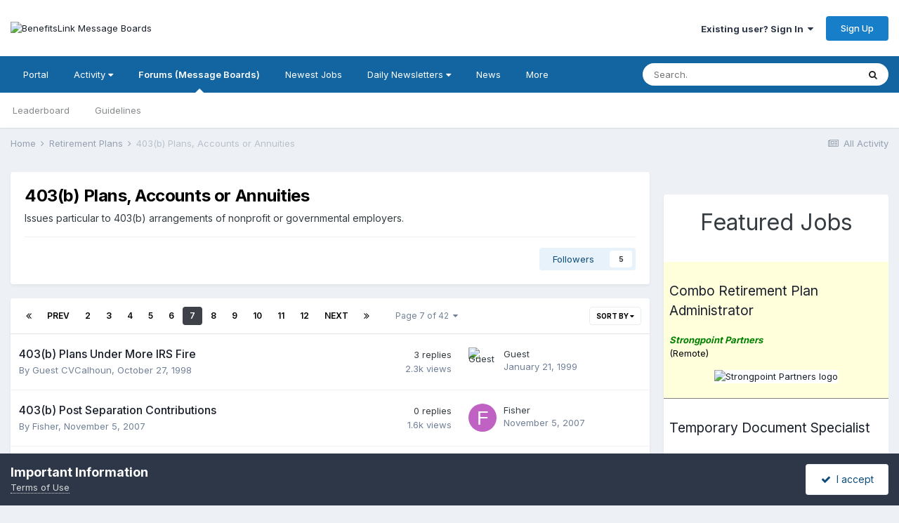

--- FILE ---
content_type: text/html;charset=UTF-8
request_url: https://benefitslink.com/boards/forum/13-403b-plans-accounts-or-annuities/page/7/?sortby=title&sortdirection=asc
body_size: 21988
content:
<!DOCTYPE html>
<html lang="en-US" dir="ltr">
	<head>
		<meta charset="utf-8">
        
		<title>403(b) Plans, Accounts or Annuities - Page 7 - BenefitsLink Message Boards</title>
		
			<!-- Google tag (gtag.js) -->
<script async src="https://www.googletagmanager.com/gtag/js?id=G-QM8SBS720S"></script>
<script>
  window.dataLayer = window.dataLayer || [];
  function gtag(){dataLayer.push(arguments);}
  gtag('js', new Date());

  gtag('config', 'G-QM8SBS720S');
</script>

		
		
		
		

	<meta name="viewport" content="width=device-width, initial-scale=1">


	
	


	<meta name="twitter:card" content="summary" />


	
		<meta name="twitter:site" content="@benefitslink" />
	



	
		
	

	
		
			
				<meta name="description" content="Issues particular to 403(b) arrangements of nonprofit or governmental employers.">
			
		
	

	
		
			
				<meta property="og:title" content="403(b) Plans, Accounts or Annuities">
			
		
	

	
		
			
				<meta property="og:description" content="Issues particular to 403(b) arrangements of nonprofit or governmental employers.">
			
		
	

	
		
			
				<meta property="og:url" content="https://benefitslink.com/boards/forum/13-403b-plans-accounts-or-annuities/page/7/">
			
		
	

	
		
			
				<meta property="og:site_name" content="BenefitsLink Message Boards">
			
		
	

	
		
			
				<meta property="og:locale" content="en_US">
			
		
	


	
		<link rel="canonical" href="https://benefitslink.com/boards/forum/13-403b-plans-accounts-or-annuities/page/7/" />
	

	
		<link rel="first" href="https://benefitslink.com/boards/forum/13-403b-plans-accounts-or-annuities/?sortby=title&amp;sortdirection=asc" />
	

	
		<link rel="prev" href="https://benefitslink.com/boards/forum/13-403b-plans-accounts-or-annuities/page/6/?sortby=title&amp;sortdirection=asc" />
	

	
		<link rel="next" href="https://benefitslink.com/boards/forum/13-403b-plans-accounts-or-annuities/page/8/?sortby=title&amp;sortdirection=asc" />
	

	
		<link rel="last" href="https://benefitslink.com/boards/forum/13-403b-plans-accounts-or-annuities/page/42/?sortby=title&amp;sortdirection=asc" />
	

<link rel="alternate" type="application/rss+xml" title="403(b) Plans, Accounts or Annuities Latest Topics" href="https://benefitslink.com/boards/forum/13-403b-plans-accounts-or-annuities.xml/" />



<link rel="manifest" href="https://benefitslink.com/boards/manifest.webmanifest/">
<meta name="msapplication-config" content="https://benefitslink.com/boards/browserconfig.xml/">
<meta name="msapplication-starturl" content="/">
<meta name="application-name" content="BenefitsLink Message Boards">
<meta name="apple-mobile-web-app-title" content="BenefitsLink Message Boards">

	<meta name="theme-color" content="#ffffff">










<link rel="preload" href="//benefitslink.com/boards/applications/core/interface/font/fontawesome-webfont.woff2?v=4.7.0" as="font" crossorigin="anonymous">
		


	<link rel="preconnect" href="https://fonts.googleapis.com">
	<link rel="preconnect" href="https://fonts.gstatic.com" crossorigin>
	
		<link href="https://fonts.googleapis.com/css2?family=Inter:wght@300;400;500;600;700&display=swap" rel="stylesheet">
	



	<link rel='stylesheet' href='https://benefitslink.com/boards/uploads/css_built_1/341e4a57816af3ba440d891ca87450ff_framework.css?v=802ef6aeaf1758721273' media='all'>

	<link rel='stylesheet' href='https://benefitslink.com/boards/uploads/css_built_1/05e81b71abe4f22d6eb8d1a929494829_responsive.css?v=802ef6aeaf1758721273' media='all'>

	<link rel='stylesheet' href='https://benefitslink.com/boards/uploads/css_built_1/90eb5adf50a8c640f633d47fd7eb1778_core.css?v=802ef6aeaf1758721273' media='all'>

	<link rel='stylesheet' href='https://benefitslink.com/boards/uploads/css_built_1/5a0da001ccc2200dc5625c3f3934497d_core_responsive.css?v=802ef6aeaf1758721273' media='all'>

	<link rel='stylesheet' href='https://benefitslink.com/boards/uploads/css_built_1/62e269ced0fdab7e30e026f1d30ae516_forums.css?v=802ef6aeaf1758721273' media='all'>

	<link rel='stylesheet' href='https://benefitslink.com/boards/uploads/css_built_1/76e62c573090645fb99a15a363d8620e_forums_responsive.css?v=802ef6aeaf1758721273' media='all'>





<link rel='stylesheet' href='https://benefitslink.com/boards/uploads/css_built_1/258adbb6e4f3e83cd3b355f84e3fa002_custom.css?v=802ef6aeaf1758721273' media='all'>




		
		

	</head>
	<body class='ipsApp ipsApp_front ipsJS_none ipsClearfix' data-controller='core.front.core.app' data-message="" data-pageApp='forums' data-pageLocation='front' data-pageModule='forums' data-pageController='forums' data-pageID='13'  >
		
        

        

		<a href='#ipsLayout_mainArea' class='ipsHide' title='Go to main content on this page' accesskey='m'>Jump to content</a>
		





		<div id='ipsLayout_header' class='ipsClearfix'>
			<header>
				<div class='ipsLayout_container'>
					


<a href='https://benefitslink.com/boards/' id='elLogo' accesskey='1'><img src="https://benefitslink.com/boards/uploads/monthly_2019_08/BL_EBJ_Logo_stacked_trans_280.gif.b5fc0928cbce5d46e153c42efcd362c8.gif" alt='BenefitsLink Message Boards'></a>

					
						

	<ul id='elUserNav' class='ipsList_inline cSignedOut ipsResponsive_showDesktop'>
		
        
		
        
        
            
            <li id='elSignInLink'>
                <a href='https://benefitslink.com/boards/login/' data-ipsMenu-closeOnClick="false" data-ipsMenu id='elUserSignIn'>
                    Existing user? Sign In &nbsp;<i class='fa fa-caret-down'></i>
                </a>
                
<div id='elUserSignIn_menu' class='ipsMenu ipsMenu_auto ipsHide'>
	<form accept-charset='utf-8' method='post' action='https://benefitslink.com/boards/login/'>
		<input type="hidden" name="csrfKey" value="ec8c6fa6f04e973322a6fc125d140def">
		<input type="hidden" name="ref" value="aHR0cHM6Ly9iZW5lZml0c2xpbmsuY29tL2JvYXJkcy9mb3J1bS8xMy00MDNiLXBsYW5zLWFjY291bnRzLW9yLWFubnVpdGllcy9wYWdlLzcvP3NvcnRieT10aXRsZSZzb3J0ZGlyZWN0aW9uPWFzYw==">
		<div data-role="loginForm">
			
			
			
				
<div class="ipsPad ipsForm ipsForm_vertical">
	<h4 class="ipsType_sectionHead">Sign In</h4>
	<br><br>
	<ul class='ipsList_reset'>
		<li class="ipsFieldRow ipsFieldRow_noLabel ipsFieldRow_fullWidth">
			
			
				<input type="text" placeholder="Display Name or Email Address" name="auth" autocomplete="email">
			
		</li>
		<li class="ipsFieldRow ipsFieldRow_noLabel ipsFieldRow_fullWidth">
			<input type="password" placeholder="Password" name="password" autocomplete="current-password">
		</li>
		<li class="ipsFieldRow ipsFieldRow_checkbox ipsClearfix">
			<span class="ipsCustomInput">
				<input type="checkbox" name="remember_me" id="remember_me_checkbox" value="1" checked aria-checked="true">
				<span></span>
			</span>
			<div class="ipsFieldRow_content">
				<label class="ipsFieldRow_label" for="remember_me_checkbox">Remember me</label>
				<span class="ipsFieldRow_desc">Not recommended on shared computers</span>
			</div>
		</li>
		<li class="ipsFieldRow ipsFieldRow_fullWidth">
			<button type="submit" name="_processLogin" value="usernamepassword" class="ipsButton ipsButton_primary ipsButton_small" id="elSignIn_submit">Sign In</button>
			
				<p class="ipsType_right ipsType_small">
					
						<a href='https://benefitslink.com/boards/lostpassword/' data-ipsDialog data-ipsDialog-title='Forgot your password?'>
					
					Forgot your password?</a>
				</p>
			
		</li>
	</ul>
</div>
			
		</div>
	</form>
</div>
            </li>
            
        
		
			<li>
				
					<a href='https://benefitslink.com/boards/register/' data-ipsDialog data-ipsDialog-size='narrow' data-ipsDialog-title='Sign Up' id='elRegisterButton' class='ipsButton ipsButton_normal ipsButton_primary'>Sign Up</a>
				
			</li>
		
	</ul>

						
<ul class='ipsMobileHamburger ipsList_reset ipsResponsive_hideDesktop'>
	<li data-ipsDrawer data-ipsDrawer-drawerElem='#elMobileDrawer'>
		<a href='#'>
			
			
				
			
			
			
			<i class='fa fa-navicon'></i>
		</a>
	</li>
</ul>
					
				</div>
			</header>
			

	<nav data-controller='core.front.core.navBar' class=' ipsResponsive_showDesktop'>
		<div class='ipsNavBar_primary ipsLayout_container '>
			<ul data-role="primaryNavBar" class='ipsClearfix'>
				


	
		
		
		<li  id='elNavSecondary_20' data-role="navBarItem" data-navApp="portal" data-navExt="Portal">
			
			
				<a href="https://benefitslink.com/boards/portal/"  data-navItem-id="20" >
					Portal<span class='ipsNavBar_active__identifier'></span>
				</a>
			
			
		</li>
	
	

	
		
		
		<li  id='elNavSecondary_2' data-role="navBarItem" data-navApp="core" data-navExt="Menu">
			
			
				<a href="#" id="elNavigation_2" data-ipsMenu data-ipsMenu-appendTo='#elNavSecondary_2' data-ipsMenu-activeClass='ipsNavActive_menu' data-navItem-id="2" >
					Activity <i class="fa fa-caret-down"></i><span class='ipsNavBar_active__identifier'></span>
				</a>
				<ul id="elNavigation_2_menu" class="ipsMenu ipsMenu_auto ipsHide">
					

	
		
			<li class='ipsMenu_item' >
				<a href='https://benefitslink.com/boards/discover/' >
					All Activity
				</a>
			</li>
		
	

	

	

	

	

	

	

	

	
		
			<li class='ipsMenu_item' >
				<a href='https://benefitslink.com/boards/search/' >
					Search
				</a>
			</li>
		
	

	
		
			<li class='ipsMenu_item' >
				<a href='https://benefitslink.com/boards/login/' >
					Sign In for Personalized Activity Views
				</a>
			</li>
		
	

				</ul>
			
			
		</li>
	
	

	
		
		
			
		
		<li class='ipsNavBar_active' data-active id='elNavSecondary_8' data-role="navBarItem" data-navApp="forums" data-navExt="Forums">
			
			
				<a href="https://benefitslink.com/boards/"  data-navItem-id="8" data-navDefault>
					Forums (Message Boards)<span class='ipsNavBar_active__identifier'></span>
				</a>
			
			
				<ul class='ipsNavBar_secondary ' data-role='secondaryNavBar'>
					


	
		
		
		<li  id='elNavSecondary_13' data-role="navBarItem" data-navApp="core" data-navExt="Leaderboard">
			
			
				<a href="https://benefitslink.com/boards/leaderboard/"  data-navItem-id="13" >
					Leaderboard<span class='ipsNavBar_active__identifier'></span>
				</a>
			
			
		</li>
	
	

	
		
		
		<li  id='elNavSecondary_10' data-role="navBarItem" data-navApp="core" data-navExt="Guidelines">
			
			
				<a href="https://benefitslink.com/boards/guidelines/"  data-navItem-id="10" >
					Guidelines<span class='ipsNavBar_active__identifier'></span>
				</a>
			
			
		</li>
	
	

					<li class='ipsHide' id='elNavigationMore_8' data-role='navMore'>
						<a href='#' data-ipsMenu data-ipsMenu-appendTo='#elNavigationMore_8' id='elNavigationMore_8_dropdown'>More <i class='fa fa-caret-down'></i></a>
						<ul class='ipsHide ipsMenu ipsMenu_auto' id='elNavigationMore_8_dropdown_menu' data-role='moreDropdown'></ul>
					</li>
				</ul>
			
		</li>
	
	

	
		
		
		<li  id='elNavSecondary_14' data-role="navBarItem" data-navApp="core" data-navExt="CustomItem">
			
			
				<a href="https://employeebenefitsjobs.com/index.html" target='_blank' rel="noopener" data-navItem-id="14" >
					Newest Jobs<span class='ipsNavBar_active__identifier'></span>
				</a>
			
			
		</li>
	
	

	
		
		
		<li  id='elNavSecondary_15' data-role="navBarItem" data-navApp="core" data-navExt="Menu">
			
			
				<a href="#" id="elNavigation_15" data-ipsMenu data-ipsMenu-appendTo='#elNavSecondary_15' data-ipsMenu-activeClass='ipsNavActive_menu' data-navItem-id="15" >
					Daily Newsletters <i class="fa fa-caret-down"></i><span class='ipsNavBar_active__identifier'></span>
				</a>
				<ul id="elNavigation_15_menu" class="ipsMenu ipsMenu_auto ipsHide">
					

	
		
			<li class='ipsMenu_item' >
				<a href='https://benefitslink.com/newsletter/' target='_blank' rel="noopener">
					Subscribe (free)
				</a>
			</li>
		
	

	
		
			<li class='ipsMenu_item' >
				<a href='https://benefitslink.com/newsletters/' target='_blank' rel="noopener">
					Previous Issues
				</a>
			</li>
		
	

				</ul>
			
			
		</li>
	
	

	
		
		
		<li  id='elNavSecondary_19' data-role="navBarItem" data-navApp="core" data-navExt="CustomItem">
			
			
				<a href="https://benefitslink.com/news/index.cgi" target='_blank' rel="noopener" data-navItem-id="19" >
					News<span class='ipsNavBar_active__identifier'></span>
				</a>
			
			
		</li>
	
	

	
		
		
		<li  id='elNavSecondary_18' data-role="navBarItem" data-navApp="core" data-navExt="CustomItem">
			
			
				<a href="https://benefitslink.com/index.html" target='_blank' rel="noopener" data-navItem-id="18" >
					Jump to BenefitsLink Home Page<span class='ipsNavBar_active__identifier'></span>
				</a>
			
			
		</li>
	
	

				<li class='ipsHide' id='elNavigationMore' data-role='navMore'>
					<a href='#' data-ipsMenu data-ipsMenu-appendTo='#elNavigationMore' id='elNavigationMore_dropdown'>More</a>
					<ul class='ipsNavBar_secondary ipsHide' data-role='secondaryNavBar'>
						<li class='ipsHide' id='elNavigationMore_more' data-role='navMore'>
							<a href='#' data-ipsMenu data-ipsMenu-appendTo='#elNavigationMore_more' id='elNavigationMore_more_dropdown'>More <i class='fa fa-caret-down'></i></a>
							<ul class='ipsHide ipsMenu ipsMenu_auto' id='elNavigationMore_more_dropdown_menu' data-role='moreDropdown'></ul>
						</li>
					</ul>
				</li>
			</ul>
			

	<div id="elSearchWrapper">
		<div id='elSearch' data-controller="core.front.core.quickSearch">
			<form accept-charset='utf-8' action='//benefitslink.com/boards/search/?do=quicksearch' method='post'>
                <input type='search' id='elSearchField' placeholder='Search...' name='q' autocomplete='off' aria-label='Search'>
                <details class='cSearchFilter'>
                    <summary class='cSearchFilter__text'></summary>
                    <ul class='cSearchFilter__menu'>
                        
                        <li><label><input type="radio" name="type" value="all" ><span class='cSearchFilter__menuText'>Everywhere</span></label></li>
                        
                            
                                <li><label><input type="radio" name="type" value='contextual_{&quot;type&quot;:&quot;forums_topic&quot;,&quot;nodes&quot;:13}' checked><span class='cSearchFilter__menuText'>This Forum (Message Board)</span></label></li>
                            
                        
                        
                            <li><label><input type="radio" name="type" value="core_statuses_status"><span class='cSearchFilter__menuText'>Status Updates</span></label></li>
                        
                            <li><label><input type="radio" name="type" value="forums_topic"><span class='cSearchFilter__menuText'>Topics</span></label></li>
                        
                            <li><label><input type="radio" name="type" value="core_members"><span class='cSearchFilter__menuText'>Members</span></label></li>
                        
                    </ul>
                </details>
				<button class='cSearchSubmit' type="submit" aria-label='Search'><i class="fa fa-search"></i></button>
			</form>
		</div>
	</div>

		</div>
	</nav>

			
<ul id='elMobileNav' class='ipsResponsive_hideDesktop' data-controller='core.front.core.mobileNav'>
	
		
			
			
				
					<li id='elMobileBreadcrumb'>
						<a href='https://benefitslink.com/boards/forum/108-retirement-plans/'>
							<span>Retirement Plans</span>
						</a>
					</li>
				
				
			
				
				
			
		
	
	
	
	<li >
		<a data-action="defaultStream" href='https://benefitslink.com/boards/discover/'><i class="fa fa-newspaper-o" aria-hidden="true"></i></a>
	</li>

	

	
		<li class='ipsJS_show'>
			<a href='https://benefitslink.com/boards/search/'><i class='fa fa-search'></i></a>
		</li>
	
</ul>
		</div>
		<main id='ipsLayout_body' class='ipsLayout_container'>
			<div id='ipsLayout_contentArea'>
				<div id='ipsLayout_contentWrapper'>
					
<nav class='ipsBreadcrumb ipsBreadcrumb_top ipsFaded_withHover'>
	

	<ul class='ipsList_inline ipsPos_right'>
		
		<li >
			<a data-action="defaultStream" class='ipsType_light '  href='https://benefitslink.com/boards/discover/'><i class="fa fa-newspaper-o" aria-hidden="true"></i> <span>All Activity</span></a>
		</li>
		
	</ul>

	<ul data-role="breadcrumbList">
		<li>
			<a title="Home" href='https://benefitslink.com/boards/'>
				<span>Home <i class='fa fa-angle-right'></i></span>
			</a>
		</li>
		
		
			<li>
				
					<a href='https://benefitslink.com/boards/forum/108-retirement-plans/'>
						<span>Retirement Plans <i class='fa fa-angle-right' aria-hidden="true"></i></span>
					</a>
				
			</li>
		
			<li>
				
					403(b) Plans, Accounts or Annuities
				
			</li>
		
	</ul>
</nav>
					
					<div id='ipsLayout_mainArea'>
						
						
						
						

	




						




	
	<div class="ipsPageHeader  ipsBox ipsResponsive_pull ipsPadding ipsClearfix" >
		<header>
			
			<h1 class="ipsType_pageTitle">403(b) Plans, Accounts or Annuities</h1>
			
				



<div class='ipsType_richText ipsType_normal' data-controller='core.front.core.lightboxedImages' >
<p>
	Issues particular to 403(b) arrangements of nonprofit or governmental employers.
</p>
</div>

			
			
			
				<hr class='ipsHr ipsResponsive_hidePhone' />
				<div class='ipsClearfix ipsResponsive_hidePhone'>
					<div class='ipsPos_right'>
                        
                        

<div data-followApp='forums' data-followArea='forum' data-followID='13' data-controller='core.front.core.followButton'>
	

	<a href='https://benefitslink.com/boards/login/' rel="nofollow" class="ipsFollow ipsPos_middle ipsButton ipsButton_light ipsButton_verySmall " data-role="followButton" data-ipsTooltip title='Sign in to follow this'>
		<span>Followers</span>
		<span class='ipsCommentCount'>5</span>
	</a>

</div>
                    </div>
				</div>
			
		</header>
	</div>
	
	

<div data-controller='forums.front.forum.forumPage'>
	<ul class="ipsToolList ipsToolList_horizontal ipsSpacer_both">
		






	</ul>
	
<div class='ipsBox ipsResponsive_pull' data-baseurl='https://benefitslink.com/boards/forum/13-403b-plans-accounts-or-annuities/page/7/?sortby=title&amp;sortdirection=asc' data-resort='listResort' data-tableID='topics'  data-controller='core.global.core.table'>
	
		<h2 class='ipsType_sectionTitle ipsHide ipsType_medium ipsType_reset ipsClear'>2,058 topics in this forum</h2>
	

	
	<div class="ipsButtonBar ipsPad_half ipsClearfix ipsClear">
		

		<ul class="ipsButtonRow ipsPos_right ipsClearfix">
			
				<li>
					<a href="#elSortByMenu_menu" id="elSortByMenu_e220162bdad0212cfee6e7fa4209412d" data-role='sortButton' data-ipsMenu data-ipsMenu-activeClass="ipsButtonRow_active" data-ipsMenu-selectable="radio">Sort By <i class="fa fa-caret-down"></i></a>
					<ul class="ipsMenu ipsMenu_auto ipsMenu_withStem ipsMenu_selectable ipsHide" id="elSortByMenu_e220162bdad0212cfee6e7fa4209412d_menu">
						
						
							<li class="ipsMenu_item " data-ipsMenuValue="last_post" data-sortDirection='desc'><a href="https://benefitslink.com/boards/forum/13-403b-plans-accounts-or-annuities/?sortby=last_post&amp;sortdirection=desc" rel="nofollow">Recently Updated</a></li>
						
							<li class="ipsMenu_item ipsMenu_itemChecked" data-ipsMenuValue="title" data-sortDirection='asc'><a href="https://benefitslink.com/boards/forum/13-403b-plans-accounts-or-annuities/?sortby=title&amp;sortdirection=asc" rel="nofollow">Title</a></li>
						
							<li class="ipsMenu_item " data-ipsMenuValue="start_date" data-sortDirection='desc'><a href="https://benefitslink.com/boards/forum/13-403b-plans-accounts-or-annuities/?sortby=start_date&amp;sortdirection=desc" rel="nofollow">Start Date</a></li>
						
							<li class="ipsMenu_item " data-ipsMenuValue="views" data-sortDirection='desc'><a href="https://benefitslink.com/boards/forum/13-403b-plans-accounts-or-annuities/?sortby=views&amp;sortdirection=desc" rel="nofollow">Most Viewed</a></li>
						
							<li class="ipsMenu_item " data-ipsMenuValue="posts" data-sortDirection='desc'><a href="https://benefitslink.com/boards/forum/13-403b-plans-accounts-or-annuities/?sortby=posts&amp;sortdirection=desc" rel="nofollow">Most Replies</a></li>
						
						
							<li class="ipsMenu_item " data-noSelect="true">
								<a href='https://benefitslink.com/boards/forum/13-403b-plans-accounts-or-annuities/page/7/?sortby=forums_topics.title&amp;sortdirection=asc&amp;advancedSearchForm=1' rel="nofollow" data-ipsDialog data-ipsDialog-title='Custom Sort'>Custom</a>
							</li>
						
					</ul>
				</li>
			
				
		</ul>
		


		<div data-role="tablePagination" >
			


	
	<ul class='ipsPagination' id='elPagination_2aa9d8cbca780a762aa29baf5927c3df_1874007901' data-ipsPagination-seoPagination='true' data-pages='42' data-ipsPagination  data-ipsPagination-pages="42" data-ipsPagination-perPage='50'>
		
			
				<li class='ipsPagination_first'><a href='https://benefitslink.com/boards/forum/13-403b-plans-accounts-or-annuities/?sortby=title&amp;sortdirection=asc' rel="first" data-page='1' data-ipsTooltip title='First page'><i class='fa fa-angle-double-left'></i></a></li>
				<li class='ipsPagination_prev'><a href='https://benefitslink.com/boards/forum/13-403b-plans-accounts-or-annuities/page/6/?sortby=title&amp;sortdirection=asc' rel="prev" data-page='6' data-ipsTooltip title='Previous page'>Prev</a></li>
				
					<li class='ipsPagination_page'><a href='https://benefitslink.com/boards/forum/13-403b-plans-accounts-or-annuities/page/2/?sortby=title&amp;sortdirection=asc' data-page='2'>2</a></li>
				
					<li class='ipsPagination_page'><a href='https://benefitslink.com/boards/forum/13-403b-plans-accounts-or-annuities/page/3/?sortby=title&amp;sortdirection=asc' data-page='3'>3</a></li>
				
					<li class='ipsPagination_page'><a href='https://benefitslink.com/boards/forum/13-403b-plans-accounts-or-annuities/page/4/?sortby=title&amp;sortdirection=asc' data-page='4'>4</a></li>
				
					<li class='ipsPagination_page'><a href='https://benefitslink.com/boards/forum/13-403b-plans-accounts-or-annuities/page/5/?sortby=title&amp;sortdirection=asc' data-page='5'>5</a></li>
				
					<li class='ipsPagination_page'><a href='https://benefitslink.com/boards/forum/13-403b-plans-accounts-or-annuities/page/6/?sortby=title&amp;sortdirection=asc' data-page='6'>6</a></li>
				
			
			<li class='ipsPagination_page ipsPagination_active'><a href='https://benefitslink.com/boards/forum/13-403b-plans-accounts-or-annuities/page/7/?sortby=title&amp;sortdirection=asc' data-page='7'>7</a></li>
			
				
					<li class='ipsPagination_page'><a href='https://benefitslink.com/boards/forum/13-403b-plans-accounts-or-annuities/page/8/?sortby=title&amp;sortdirection=asc' data-page='8'>8</a></li>
				
					<li class='ipsPagination_page'><a href='https://benefitslink.com/boards/forum/13-403b-plans-accounts-or-annuities/page/9/?sortby=title&amp;sortdirection=asc' data-page='9'>9</a></li>
				
					<li class='ipsPagination_page'><a href='https://benefitslink.com/boards/forum/13-403b-plans-accounts-or-annuities/page/10/?sortby=title&amp;sortdirection=asc' data-page='10'>10</a></li>
				
					<li class='ipsPagination_page'><a href='https://benefitslink.com/boards/forum/13-403b-plans-accounts-or-annuities/page/11/?sortby=title&amp;sortdirection=asc' data-page='11'>11</a></li>
				
					<li class='ipsPagination_page'><a href='https://benefitslink.com/boards/forum/13-403b-plans-accounts-or-annuities/page/12/?sortby=title&amp;sortdirection=asc' data-page='12'>12</a></li>
				
				<li class='ipsPagination_next'><a href='https://benefitslink.com/boards/forum/13-403b-plans-accounts-or-annuities/page/8/?sortby=title&amp;sortdirection=asc' rel="next" data-page='8' data-ipsTooltip title='Next page'>Next</a></li>
				<li class='ipsPagination_last'><a href='https://benefitslink.com/boards/forum/13-403b-plans-accounts-or-annuities/page/42/?sortby=title&amp;sortdirection=asc' rel="last" data-page='42' data-ipsTooltip title='Last page'><i class='fa fa-angle-double-right'></i></a></li>
			
			
				<li class='ipsPagination_pageJump'>
					<a href='#' data-ipsMenu data-ipsMenu-closeOnClick='false' data-ipsMenu-appendTo='#elPagination_2aa9d8cbca780a762aa29baf5927c3df_1874007901' id='elPagination_2aa9d8cbca780a762aa29baf5927c3df_1874007901_jump'>Page 7 of 42 &nbsp;<i class='fa fa-caret-down'></i></a>
					<div class='ipsMenu ipsMenu_narrow ipsPadding ipsHide' id='elPagination_2aa9d8cbca780a762aa29baf5927c3df_1874007901_jump_menu'>
						<form accept-charset='utf-8' method='post' action='https://benefitslink.com/boards/forum/13-403b-plans-accounts-or-annuities/?sortby=title&amp;sortdirection=asc' data-role="pageJump" data-baseUrl='#'>
							<ul class='ipsForm ipsForm_horizontal'>
								<li class='ipsFieldRow'>
									<input type='number' min='1' max='42' placeholder='Page number' class='ipsField_fullWidth' name='page'>
								</li>
								<li class='ipsFieldRow ipsFieldRow_fullWidth'>
									<input type='submit' class='ipsButton_fullWidth ipsButton ipsButton_verySmall ipsButton_primary' value='Go'>
								</li>
							</ul>
						</form>
					</div>
				</li>
			
		
	</ul>

		</div>
	</div>
	
	
		
			<ol class='ipsClear ipsDataList cForumTopicTable  cTopicList ' id='elTable_e220162bdad0212cfee6e7fa4209412d' data-role="tableRows">
				


	
	

	
	

	
	

	
	

	
	

	
	

	
	

	
	

	
	

	
	

	
	

	
	

	
	

	
	

	
	

	
	

	
	

	
	

	
	

	
	

	
	

	
	

	
	

	
	

	
	

	
	

	
	

	
	

	
	

	
	

	
	

	
	

	
	

	
	

	
	

	
	

	
	

	
	

	
	

	
	

	
	

	
	

	
	

	
	

	
	

	
	

	
	

	
	

	
	

	
	


	
	
		
		
		
		
			<li class="ipsDataItem ipsDataItem_responsivePhoto     " data-rowID='2349' data-location='' data-controller='forums.front.forum.topicRow'>
				
				<div class='ipsDataItem_main'>
					
					<h4 class='ipsDataItem_title ipsContained_container'>
						
						
						
						

						
						
						
										
												

						<span class='ipsType_break ipsContained'>
							<a href='https://benefitslink.com/boards/topic/2349-403b-plans-under-more-irs-fire/' class='' title='403(b) Plans Under More IRS Fire '  data-ipsHover data-ipsHover-target='https://benefitslink.com/boards/topic/2349-403b-plans-under-more-irs-fire/?preview=1' data-ipsHover-timeout='1.5'>
								<span>
									403(b) Plans Under More IRS Fire
								</span>
							</a>
						</span>
						
					</h4>
					<span data-role="activeUsers"></span>
					<div class='ipsDataItem_meta ipsType_reset ipsType_light ipsType_blendLinks'>
						<span>
							By 


Guest CVCalhoun, 
						</span><time datetime='1998-10-27T13:07:00Z' title='10/27/1998 01:07  PM' data-short='27 yr'>October 27, 1998</time>
						
						
					</div>
				</div>
				<ul class='ipsDataItem_stats'>
					
					
						<li  data-statType='forums_comments'>
						    
							<span class='ipsDataItem_stats_number'>3</span>
							<span class='ipsDataItem_stats_type'> replies</span>
						    
							
						</li>
					
						<li class='ipsType_light' data-statType='num_views'>
						    
							<span class='ipsDataItem_stats_number'>2.3k</span>
							<span class='ipsDataItem_stats_type'> views</span>
						    
							
						</li>
					
				</ul>
				<ul class='ipsDataItem_lastPoster ipsDataItem_withPhoto ipsType_blendLinks'>
					<li>
						
							

	<span class='ipsUserPhoto ipsUserPhoto_tiny '>
		<img src='https://benefitslink.com/boards/uploads/set_resources_1/84c1e40ea0e759e3f1505eb1788ddf3c_default_photo.png' alt='Guest' loading="lazy">
	</span>

						
					</li>
					<li>
						
							
								


Guest
							
						
					</li>
					<li class="ipsType_light">
						
							<time datetime='1999-01-21T01:04:00Z' title='01/21/1999 01:04  AM' data-short='27 yr'>January 21, 1999</time>
						
					</li>
				</ul>
				
			</li>
		
	
		
		
		
		
			<li class="ipsDataItem ipsDataItem_responsivePhoto     " data-rowID='37122' data-location='' data-controller='forums.front.forum.topicRow'>
				
				<div class='ipsDataItem_main'>
					
					<h4 class='ipsDataItem_title ipsContained_container'>
						
						
						
						

						
						
						
										
												

						<span class='ipsType_break ipsContained'>
							<a href='https://benefitslink.com/boards/topic/37122-403b-post-separation-contributions/' class='' title='403(b) Post Separation Contributions '  data-ipsHover data-ipsHover-target='https://benefitslink.com/boards/topic/37122-403b-post-separation-contributions/?preview=1' data-ipsHover-timeout='1.5'>
								<span>
									403(b) Post Separation Contributions
								</span>
							</a>
						</span>
						
					</h4>
					<span data-role="activeUsers"></span>
					<div class='ipsDataItem_meta ipsType_reset ipsType_light ipsType_blendLinks'>
						<span>
							By 


<a href='https://benefitslink.com/boards/profile/17711-fisher/' rel="nofollow" data-ipsHover data-ipsHover-width='370' data-ipsHover-target='https://benefitslink.com/boards/profile/17711-fisher/?do=hovercard&amp;referrer=https%253A%252F%252Fbenefitslink.com%252Fboards%252Fforum%252F13-403b-plans-accounts-or-annuities%252Fpage%252F7%252F%253Fsortby%253Dtitle%2526sortdirection%253Dasc' title="Go to Fisher's profile" class="ipsType_break">Fisher</a>, 
						</span><time datetime='2007-11-05T13:22:17Z' title='11/05/2007 01:22  PM' data-short='18 yr'>November 5, 2007</time>
						
						
					</div>
				</div>
				<ul class='ipsDataItem_stats'>
					
					
						<li  data-statType='forums_comments'>
						    
							<span class='ipsDataItem_stats_number'>0</span>
							<span class='ipsDataItem_stats_type'> replies</span>
						    
							
						</li>
					
						<li class='ipsType_light' data-statType='num_views'>
						    
							<span class='ipsDataItem_stats_number'>1.6k</span>
							<span class='ipsDataItem_stats_type'> views</span>
						    
							
						</li>
					
				</ul>
				<ul class='ipsDataItem_lastPoster ipsDataItem_withPhoto ipsType_blendLinks'>
					<li>
						
							


	<a href="https://benefitslink.com/boards/profile/17711-fisher/" rel="nofollow" data-ipsHover data-ipsHover-width="370" data-ipsHover-target="https://benefitslink.com/boards/profile/17711-fisher/?do=hovercard" class="ipsUserPhoto ipsUserPhoto_tiny" title="Go to Fisher's profile">
		<img src='data:image/svg+xml,%3Csvg%20xmlns%3D%22http%3A%2F%2Fwww.w3.org%2F2000%2Fsvg%22%20viewBox%3D%220%200%201024%201024%22%20style%3D%22background%3A%23bf62c4%22%3E%3Cg%3E%3Ctext%20text-anchor%3D%22middle%22%20dy%3D%22.35em%22%20x%3D%22512%22%20y%3D%22512%22%20fill%3D%22%23ffffff%22%20font-size%3D%22700%22%20font-family%3D%22-apple-system%2C%20BlinkMacSystemFont%2C%20Roboto%2C%20Helvetica%2C%20Arial%2C%20sans-serif%22%3EF%3C%2Ftext%3E%3C%2Fg%3E%3C%2Fsvg%3E' alt='Fisher' loading="lazy">
	</a>

						
					</li>
					<li>
						
							
								


<a href='https://benefitslink.com/boards/profile/17711-fisher/' rel="nofollow" data-ipsHover data-ipsHover-width='370' data-ipsHover-target='https://benefitslink.com/boards/profile/17711-fisher/?do=hovercard&amp;referrer=https%253A%252F%252Fbenefitslink.com%252Fboards%252Fforum%252F13-403b-plans-accounts-or-annuities%252Fpage%252F7%252F%253Fsortby%253Dtitle%2526sortdirection%253Dasc' title="Go to Fisher's profile" class="ipsType_break">Fisher</a>
							
						
					</li>
					<li class="ipsType_light">
						
							<time datetime='2007-11-05T13:22:17Z' title='11/05/2007 01:22  PM' data-short='18 yr'>November 5, 2007</time>
						
					</li>
				</ul>
				
			</li>
		
	
		
		
		
		
			<li class="ipsDataItem ipsDataItem_responsivePhoto     " data-rowID='21928' data-location='' data-controller='forums.front.forum.topicRow'>
				
				<div class='ipsDataItem_main'>
					
					<h4 class='ipsDataItem_title ipsContained_container'>
						
						
						
						

						
						
						
										
												

						<span class='ipsType_break ipsContained'>
							<a href='https://benefitslink.com/boards/topic/21928-403b-pre-1987-grandfathered-contributions/' class='' title='403(b) pre-1987 grandfathered contributions '  data-ipsHover data-ipsHover-target='https://benefitslink.com/boards/topic/21928-403b-pre-1987-grandfathered-contributions/?preview=1' data-ipsHover-timeout='1.5'>
								<span>
									403(b) pre-1987 grandfathered contributions
								</span>
							</a>
						</span>
						
					</h4>
					<span data-role="activeUsers"></span>
					<div class='ipsDataItem_meta ipsType_reset ipsType_light ipsType_blendLinks'>
						<span>
							By 


Guest MBeck, 
						</span><time datetime='2003-11-07T19:17:21Z' title='11/07/2003 07:17  PM' data-short='22 yr'>November 7, 2003</time>
						
						
					</div>
				</div>
				<ul class='ipsDataItem_stats'>
					
					
						<li  data-statType='forums_comments'>
						    
							<span class='ipsDataItem_stats_number'>1</span>
							<span class='ipsDataItem_stats_type'> reply</span>
						    
							
						</li>
					
						<li class='ipsType_light' data-statType='num_views'>
						    
							<span class='ipsDataItem_stats_number'>3.6k</span>
							<span class='ipsDataItem_stats_type'> views</span>
						    
							
						</li>
					
				</ul>
				<ul class='ipsDataItem_lastPoster ipsDataItem_withPhoto ipsType_blendLinks'>
					<li>
						
							


	<a href="https://benefitslink.com/boards/profile/3067-michael-devault/" rel="nofollow" data-ipsHover data-ipsHover-width="370" data-ipsHover-target="https://benefitslink.com/boards/profile/3067-michael-devault/?do=hovercard" class="ipsUserPhoto ipsUserPhoto_tiny" title="Go to Michael Devault's profile">
		<img src='data:image/svg+xml,%3Csvg%20xmlns%3D%22http%3A%2F%2Fwww.w3.org%2F2000%2Fsvg%22%20viewBox%3D%220%200%201024%201024%22%20style%3D%22background%3A%2362c48a%22%3E%3Cg%3E%3Ctext%20text-anchor%3D%22middle%22%20dy%3D%22.35em%22%20x%3D%22512%22%20y%3D%22512%22%20fill%3D%22%23ffffff%22%20font-size%3D%22700%22%20font-family%3D%22-apple-system%2C%20BlinkMacSystemFont%2C%20Roboto%2C%20Helvetica%2C%20Arial%2C%20sans-serif%22%3EM%3C%2Ftext%3E%3C%2Fg%3E%3C%2Fsvg%3E' alt='Michael Devault' loading="lazy">
	</a>

						
					</li>
					<li>
						
							
								


<a href='https://benefitslink.com/boards/profile/3067-michael-devault/' rel="nofollow" data-ipsHover data-ipsHover-width='370' data-ipsHover-target='https://benefitslink.com/boards/profile/3067-michael-devault/?do=hovercard&amp;referrer=https%253A%252F%252Fbenefitslink.com%252Fboards%252Fforum%252F13-403b-plans-accounts-or-annuities%252Fpage%252F7%252F%253Fsortby%253Dtitle%2526sortdirection%253Dasc' title="Go to Michael Devault's profile" class="ipsType_break">Michael Devault</a>
							
						
					</li>
					<li class="ipsType_light">
						
							<time datetime='2003-11-07T19:26:42Z' title='11/07/2003 07:26  PM' data-short='22 yr'>November 7, 2003</time>
						
					</li>
				</ul>
				
			</li>
		
	
		
		
		
		
			<li class="ipsDataItem ipsDataItem_responsivePhoto     " data-rowID='60538' data-location='' data-controller='forums.front.forum.topicRow'>
				
				<div class='ipsDataItem_main'>
					
					<h4 class='ipsDataItem_title ipsContained_container'>
						
						
						
						

						
						
						
										
												

						<span class='ipsType_break ipsContained'>
							<a href='https://benefitslink.com/boards/topic/60538-403b-pre-approved-plan-advisory-letter/' class='' title='403(b) pre-approved plan advisory letter '  data-ipsHover data-ipsHover-target='https://benefitslink.com/boards/topic/60538-403b-pre-approved-plan-advisory-letter/?preview=1' data-ipsHover-timeout='1.5'>
								<span>
									403(b) pre-approved plan advisory letter
								</span>
							</a>
						</span>
						
					</h4>
					<span data-role="activeUsers"></span>
					<div class='ipsDataItem_meta ipsType_reset ipsType_light ipsType_blendLinks'>
						<span>
							By 


<a href='https://benefitslink.com/boards/profile/7553-belgarath/' rel="nofollow" data-ipsHover data-ipsHover-width='370' data-ipsHover-target='https://benefitslink.com/boards/profile/7553-belgarath/?do=hovercard&amp;referrer=https%253A%252F%252Fbenefitslink.com%252Fboards%252Fforum%252F13-403b-plans-accounts-or-annuities%252Fpage%252F7%252F%253Fsortby%253Dtitle%2526sortdirection%253Dasc' title="Go to Belgarath's profile" class="ipsType_break">Belgarath</a>, 
						</span><time datetime='2017-04-11T19:25:26Z' title='04/11/2017 07:25  PM' data-short='8 yr'>April 11, 2017</time>
						
						
					</div>
				</div>
				<ul class='ipsDataItem_stats'>
					
					
						<li  data-statType='forums_comments'>
						    
							<span class='ipsDataItem_stats_number'>0</span>
							<span class='ipsDataItem_stats_type'> replies</span>
						    
							
						</li>
					
						<li class='ipsType_light' data-statType='num_views'>
						    
							<span class='ipsDataItem_stats_number'>583</span>
							<span class='ipsDataItem_stats_type'> views</span>
						    
							
						</li>
					
				</ul>
				<ul class='ipsDataItem_lastPoster ipsDataItem_withPhoto ipsType_blendLinks'>
					<li>
						
							


	<a href="https://benefitslink.com/boards/profile/7553-belgarath/" rel="nofollow" data-ipsHover data-ipsHover-width="370" data-ipsHover-target="https://benefitslink.com/boards/profile/7553-belgarath/?do=hovercard" class="ipsUserPhoto ipsUserPhoto_tiny" title="Go to Belgarath's profile">
		<img src='data:image/svg+xml,%3Csvg%20xmlns%3D%22http%3A%2F%2Fwww.w3.org%2F2000%2Fsvg%22%20viewBox%3D%220%200%201024%201024%22%20style%3D%22background%3A%23627ac4%22%3E%3Cg%3E%3Ctext%20text-anchor%3D%22middle%22%20dy%3D%22.35em%22%20x%3D%22512%22%20y%3D%22512%22%20fill%3D%22%23ffffff%22%20font-size%3D%22700%22%20font-family%3D%22-apple-system%2C%20BlinkMacSystemFont%2C%20Roboto%2C%20Helvetica%2C%20Arial%2C%20sans-serif%22%3EB%3C%2Ftext%3E%3C%2Fg%3E%3C%2Fsvg%3E' alt='Belgarath' loading="lazy">
	</a>

						
					</li>
					<li>
						
							
								


<a href='https://benefitslink.com/boards/profile/7553-belgarath/' rel="nofollow" data-ipsHover data-ipsHover-width='370' data-ipsHover-target='https://benefitslink.com/boards/profile/7553-belgarath/?do=hovercard&amp;referrer=https%253A%252F%252Fbenefitslink.com%252Fboards%252Fforum%252F13-403b-plans-accounts-or-annuities%252Fpage%252F7%252F%253Fsortby%253Dtitle%2526sortdirection%253Dasc' title="Go to Belgarath's profile" class="ipsType_break">Belgarath</a>
							
						
					</li>
					<li class="ipsType_light">
						
							<time datetime='2017-04-11T19:25:26Z' title='04/11/2017 07:25  PM' data-short='8 yr'>April 11, 2017</time>
						
					</li>
				</ul>
				
			</li>
		
	
		
		
		
		
			<li class="ipsDataItem ipsDataItem_responsivePhoto     " data-rowID='15078' data-location='' data-controller='forums.front.forum.topicRow'>
				
				<div class='ipsDataItem_main'>
					
					<h4 class='ipsDataItem_title ipsContained_container'>
						
						
						
						

						
						
						
										
												

						<span class='ipsType_break ipsContained'>
							<a href='https://benefitslink.com/boards/topic/15078-403b-private-letter-rulings/' class='' title='403(b) private letter rulings '  data-ipsHover data-ipsHover-target='https://benefitslink.com/boards/topic/15078-403b-private-letter-rulings/?preview=1' data-ipsHover-timeout='1.5'>
								<span>
									403(b) private letter rulings
								</span>
							</a>
						</span>
						
					</h4>
					<span data-role="activeUsers"></span>
					<div class='ipsDataItem_meta ipsType_reset ipsType_light ipsType_blendLinks'>
						<span>
							By 


Guest eba, 
						</span><time datetime='2002-06-03T18:13:21Z' title='06/03/2002 06:13  PM' data-short='23 yr'>June 3, 2002</time>
						
						
					</div>
				</div>
				<ul class='ipsDataItem_stats'>
					
					
						<li  data-statType='forums_comments'>
						    
							<span class='ipsDataItem_stats_number'>1</span>
							<span class='ipsDataItem_stats_type'> reply</span>
						    
							
						</li>
					
						<li class='ipsType_light' data-statType='num_views'>
						    
							<span class='ipsDataItem_stats_number'>2.2k</span>
							<span class='ipsDataItem_stats_type'> views</span>
						    
							
						</li>
					
				</ul>
				<ul class='ipsDataItem_lastPoster ipsDataItem_withPhoto ipsType_blendLinks'>
					<li>
						
							


	<a href="https://benefitslink.com/boards/profile/8789-mbozek/" rel="nofollow" data-ipsHover data-ipsHover-width="370" data-ipsHover-target="https://benefitslink.com/boards/profile/8789-mbozek/?do=hovercard" class="ipsUserPhoto ipsUserPhoto_tiny" title="Go to mbozek's profile">
		<img src='data:image/svg+xml,%3Csvg%20xmlns%3D%22http%3A%2F%2Fwww.w3.org%2F2000%2Fsvg%22%20viewBox%3D%220%200%201024%201024%22%20style%3D%22background%3A%23c48962%22%3E%3Cg%3E%3Ctext%20text-anchor%3D%22middle%22%20dy%3D%22.35em%22%20x%3D%22512%22%20y%3D%22512%22%20fill%3D%22%23ffffff%22%20font-size%3D%22700%22%20font-family%3D%22-apple-system%2C%20BlinkMacSystemFont%2C%20Roboto%2C%20Helvetica%2C%20Arial%2C%20sans-serif%22%3EM%3C%2Ftext%3E%3C%2Fg%3E%3C%2Fsvg%3E' alt='mbozek' loading="lazy">
	</a>

						
					</li>
					<li>
						
							
								


<a href='https://benefitslink.com/boards/profile/8789-mbozek/' rel="nofollow" data-ipsHover data-ipsHover-width='370' data-ipsHover-target='https://benefitslink.com/boards/profile/8789-mbozek/?do=hovercard&amp;referrer=https%253A%252F%252Fbenefitslink.com%252Fboards%252Fforum%252F13-403b-plans-accounts-or-annuities%252Fpage%252F7%252F%253Fsortby%253Dtitle%2526sortdirection%253Dasc' title="Go to mbozek's profile" class="ipsType_break">mbozek</a>
							
						
					</li>
					<li class="ipsType_light">
						
							<time datetime='2002-06-04T01:47:29Z' title='06/04/2002 01:47  AM' data-short='23 yr'>June 4, 2002</time>
						
					</li>
				</ul>
				
			</li>
		
	
		
		
		
		
			<li class="ipsDataItem ipsDataItem_responsivePhoto     " data-rowID='21170' data-location='' data-controller='forums.front.forum.topicRow'>
				
				<div class='ipsDataItem_main'>
					
					<h4 class='ipsDataItem_title ipsContained_container'>
						
						
						
						

						
						
						
										
												

						<span class='ipsType_break ipsContained'>
							<a href='https://benefitslink.com/boards/topic/21170-403b-protected-benefits/' class='' title='403(b) Protected Benefits? '  data-ipsHover data-ipsHover-target='https://benefitslink.com/boards/topic/21170-403b-protected-benefits/?preview=1' data-ipsHover-timeout='1.5'>
								<span>
									403(b) Protected Benefits?
								</span>
							</a>
						</span>
						
					</h4>
					<span data-role="activeUsers"></span>
					<div class='ipsDataItem_meta ipsType_reset ipsType_light ipsType_blendLinks'>
						<span>
							By 


Guest dietpepsi, 
						</span><time datetime='2003-09-05T13:44:14Z' title='09/05/2003 01:44  PM' data-short='22 yr'>September 5, 2003</time>
						
						
					</div>
				</div>
				<ul class='ipsDataItem_stats'>
					
					
						<li  data-statType='forums_comments'>
						    
							<span class='ipsDataItem_stats_number'>1</span>
							<span class='ipsDataItem_stats_type'> reply</span>
						    
							
						</li>
					
						<li class='ipsType_light' data-statType='num_views'>
						    
							<span class='ipsDataItem_stats_number'>3.3k</span>
							<span class='ipsDataItem_stats_type'> views</span>
						    
							
						</li>
					
				</ul>
				<ul class='ipsDataItem_lastPoster ipsDataItem_withPhoto ipsType_blendLinks'>
					<li>
						
							


	<a href="https://benefitslink.com/boards/profile/1015-mweddell/" rel="nofollow" data-ipsHover data-ipsHover-width="370" data-ipsHover-target="https://benefitslink.com/boards/profile/1015-mweddell/?do=hovercard" class="ipsUserPhoto ipsUserPhoto_tiny" title="Go to MWeddell's profile">
		<img src='data:image/svg+xml,%3Csvg%20xmlns%3D%22http%3A%2F%2Fwww.w3.org%2F2000%2Fsvg%22%20viewBox%3D%220%200%201024%201024%22%20style%3D%22background%3A%236662c4%22%3E%3Cg%3E%3Ctext%20text-anchor%3D%22middle%22%20dy%3D%22.35em%22%20x%3D%22512%22%20y%3D%22512%22%20fill%3D%22%23ffffff%22%20font-size%3D%22700%22%20font-family%3D%22-apple-system%2C%20BlinkMacSystemFont%2C%20Roboto%2C%20Helvetica%2C%20Arial%2C%20sans-serif%22%3EM%3C%2Ftext%3E%3C%2Fg%3E%3C%2Fsvg%3E' alt='MWeddell' loading="lazy">
	</a>

						
					</li>
					<li>
						
							
								


<a href='https://benefitslink.com/boards/profile/1015-mweddell/' rel="nofollow" data-ipsHover data-ipsHover-width='370' data-ipsHover-target='https://benefitslink.com/boards/profile/1015-mweddell/?do=hovercard&amp;referrer=https%253A%252F%252Fbenefitslink.com%252Fboards%252Fforum%252F13-403b-plans-accounts-or-annuities%252Fpage%252F7%252F%253Fsortby%253Dtitle%2526sortdirection%253Dasc' title="Go to MWeddell's profile" class="ipsType_break">MWeddell</a>
							
						
					</li>
					<li class="ipsType_light">
						
							<time datetime='2021-03-15T20:52:04Z' title='03/15/2021 08:52  PM' data-short='4 yr'>March 15, 2021</time>
						
					</li>
				</ul>
				
			</li>
		
	
		
		
		
		
			<li class="ipsDataItem ipsDataItem_responsivePhoto     " data-rowID='45038' data-location='' data-controller='forums.front.forum.topicRow'>
				
				<div class='ipsDataItem_main'>
					
					<h4 class='ipsDataItem_title ipsContained_container'>
						
						
						
						

						
						
						
										
												

						<span class='ipsType_break ipsContained'>
							<a href='https://benefitslink.com/boards/topic/45038-403b-prototypes/' class='' title='403(b) prototypes '  data-ipsHover data-ipsHover-target='https://benefitslink.com/boards/topic/45038-403b-prototypes/?preview=1' data-ipsHover-timeout='1.5'>
								<span>
									403(b) prototypes
								</span>
							</a>
						</span>
						
					</h4>
					<span data-role="activeUsers"></span>
					<div class='ipsDataItem_meta ipsType_reset ipsType_light ipsType_blendLinks'>
						<span>
							By 


<a href='https://benefitslink.com/boards/profile/2815-smb/' rel="nofollow" data-ipsHover data-ipsHover-width='370' data-ipsHover-target='https://benefitslink.com/boards/profile/2815-smb/?do=hovercard&amp;referrer=https%253A%252F%252Fbenefitslink.com%252Fboards%252Fforum%252F13-403b-plans-accounts-or-annuities%252Fpage%252F7%252F%253Fsortby%253Dtitle%2526sortdirection%253Dasc' title="Go to SMB's profile" class="ipsType_break">SMB</a>, 
						</span><time datetime='2010-03-23T17:09:41Z' title='03/23/2010 05:09  PM' data-short='15 yr'>March 23, 2010</time>
						
						
					</div>
				</div>
				<ul class='ipsDataItem_stats'>
					
					
						<li  data-statType='forums_comments'>
						    
							<span class='ipsDataItem_stats_number'>1</span>
							<span class='ipsDataItem_stats_type'> reply</span>
						    
							
						</li>
					
						<li class='ipsType_light' data-statType='num_views'>
						    
							<span class='ipsDataItem_stats_number'>1.2k</span>
							<span class='ipsDataItem_stats_type'> views</span>
						    
							
						</li>
					
				</ul>
				<ul class='ipsDataItem_lastPoster ipsDataItem_withPhoto ipsType_blendLinks'>
					<li>
						
							

	<span class='ipsUserPhoto ipsUserPhoto_tiny '>
		<img src='https://benefitslink.com/boards/uploads/set_resources_1/84c1e40ea0e759e3f1505eb1788ddf3c_default_photo.png' alt='Guest' loading="lazy">
	</span>

						
					</li>
					<li>
						
							
								


Guest
							
						
					</li>
					<li class="ipsType_light">
						
							<time datetime='2010-03-23T17:16:23Z' title='03/23/2010 05:16  PM' data-short='15 yr'>March 23, 2010</time>
						
					</li>
				</ul>
				
			</li>
		
	
		
		
		
		
			<li class="ipsDataItem ipsDataItem_responsivePhoto     " data-rowID='64543' data-location='' data-controller='forums.front.forum.topicRow'>
				
				<div class='ipsDataItem_main'>
					
					<h4 class='ipsDataItem_title ipsContained_container'>
						
						
						
						

						
						
						
										
												

						<span class='ipsType_break ipsContained'>
							<a href='https://benefitslink.com/boards/topic/64543-403b-public-school-employee-need-advice/' class='' title='403(b) public school employee.  Need advice '  data-ipsHover data-ipsHover-target='https://benefitslink.com/boards/topic/64543-403b-public-school-employee-need-advice/?preview=1' data-ipsHover-timeout='1.5'>
								<span>
									403(b) public school employee.  Need advice
								</span>
							</a>
						</span>
						
					</h4>
					<span data-role="activeUsers"></span>
					<div class='ipsDataItem_meta ipsType_reset ipsType_light ipsType_blendLinks'>
						<span>
							By 


<a href='https://benefitslink.com/boards/profile/94651-brett-smith/' rel="nofollow" data-ipsHover data-ipsHover-width='370' data-ipsHover-target='https://benefitslink.com/boards/profile/94651-brett-smith/?do=hovercard&amp;referrer=https%253A%252F%252Fbenefitslink.com%252Fboards%252Fforum%252F13-403b-plans-accounts-or-annuities%252Fpage%252F7%252F%253Fsortby%253Dtitle%2526sortdirection%253Dasc' title="Go to Brett Smith's profile" class="ipsType_break">Brett Smith</a>, 
						</span><time datetime='2019-07-26T19:23:27Z' title='07/26/2019 07:23  PM' data-short='6 yr'>July 26, 2019</time>
						
						
					</div>
				</div>
				<ul class='ipsDataItem_stats'>
					
					
						<li  data-statType='forums_comments'>
						    
							<span class='ipsDataItem_stats_number'>3</span>
							<span class='ipsDataItem_stats_type'> replies</span>
						    
							
						</li>
					
						<li class='ipsType_light' data-statType='num_views'>
						    
							<span class='ipsDataItem_stats_number'>772</span>
							<span class='ipsDataItem_stats_type'> views</span>
						    
							
						</li>
					
				</ul>
				<ul class='ipsDataItem_lastPoster ipsDataItem_withPhoto ipsType_blendLinks'>
					<li>
						
							


	<a href="https://benefitslink.com/boards/profile/94474-old-lawyer/" rel="nofollow" data-ipsHover data-ipsHover-width="370" data-ipsHover-target="https://benefitslink.com/boards/profile/94474-old-lawyer/?do=hovercard" class="ipsUserPhoto ipsUserPhoto_tiny" title="Go to Old Lawyer's profile">
		<img src='data:image/svg+xml,%3Csvg%20xmlns%3D%22http%3A%2F%2Fwww.w3.org%2F2000%2Fsvg%22%20viewBox%3D%220%200%201024%201024%22%20style%3D%22background%3A%2362c46b%22%3E%3Cg%3E%3Ctext%20text-anchor%3D%22middle%22%20dy%3D%22.35em%22%20x%3D%22512%22%20y%3D%22512%22%20fill%3D%22%23ffffff%22%20font-size%3D%22700%22%20font-family%3D%22-apple-system%2C%20BlinkMacSystemFont%2C%20Roboto%2C%20Helvetica%2C%20Arial%2C%20sans-serif%22%3EO%3C%2Ftext%3E%3C%2Fg%3E%3C%2Fsvg%3E' alt='Old Lawyer' loading="lazy">
	</a>

						
					</li>
					<li>
						
							
								


<a href='https://benefitslink.com/boards/profile/94474-old-lawyer/' rel="nofollow" data-ipsHover data-ipsHover-width='370' data-ipsHover-target='https://benefitslink.com/boards/profile/94474-old-lawyer/?do=hovercard&amp;referrer=https%253A%252F%252Fbenefitslink.com%252Fboards%252Fforum%252F13-403b-plans-accounts-or-annuities%252Fpage%252F7%252F%253Fsortby%253Dtitle%2526sortdirection%253Dasc' title="Go to Old Lawyer's profile" class="ipsType_break">Old Lawyer</a>
							
						
					</li>
					<li class="ipsType_light">
						
							<time datetime='2019-07-29T21:13:35Z' title='07/29/2019 09:13  PM' data-short='6 yr'>July 29, 2019</time>
						
					</li>
				</ul>
				
			</li>
		
	
		
		
		
		
			<li class="ipsDataItem ipsDataItem_responsivePhoto     " data-rowID='54483' data-location='' data-controller='forums.front.forum.topicRow'>
				
				<div class='ipsDataItem_main'>
					
					<h4 class='ipsDataItem_title ipsContained_container'>
						
						
						
						

						
						
						
										
												

						<span class='ipsType_break ipsContained'>
							<a href='https://benefitslink.com/boards/topic/54483-403b-qdros/' class='' title='403(b) QDROs '  data-ipsHover data-ipsHover-target='https://benefitslink.com/boards/topic/54483-403b-qdros/?preview=1' data-ipsHover-timeout='1.5'>
								<span>
									403(b) QDROs
								</span>
							</a>
						</span>
						
					</h4>
					<span data-role="activeUsers"></span>
					<div class='ipsDataItem_meta ipsType_reset ipsType_light ipsType_blendLinks'>
						<span>
							By 


<a href='https://benefitslink.com/boards/profile/16493-ira/' rel="nofollow" data-ipsHover data-ipsHover-width='370' data-ipsHover-target='https://benefitslink.com/boards/profile/16493-ira/?do=hovercard&amp;referrer=https%253A%252F%252Fbenefitslink.com%252Fboards%252Fforum%252F13-403b-plans-accounts-or-annuities%252Fpage%252F7%252F%253Fsortby%253Dtitle%2526sortdirection%253Dasc' title="Go to IRA's profile" class="ipsType_break">IRA</a>, 
						</span><time datetime='2013-10-16T19:58:44Z' title='10/16/2013 07:58  PM' data-short='12 yr'>October 16, 2013</time>
						
						
					</div>
				</div>
				<ul class='ipsDataItem_stats'>
					
					
						<li  data-statType='forums_comments'>
						    
							<span class='ipsDataItem_stats_number'>8</span>
							<span class='ipsDataItem_stats_type'> replies</span>
						    
							
						</li>
					
						<li class='ipsType_light' data-statType='num_views'>
						    
							<span class='ipsDataItem_stats_number'>5.9k</span>
							<span class='ipsDataItem_stats_type'> views</span>
						    
							
						</li>
					
				</ul>
				<ul class='ipsDataItem_lastPoster ipsDataItem_withPhoto ipsType_blendLinks'>
					<li>
						
							


	<a href="https://benefitslink.com/boards/profile/8789-mbozek/" rel="nofollow" data-ipsHover data-ipsHover-width="370" data-ipsHover-target="https://benefitslink.com/boards/profile/8789-mbozek/?do=hovercard" class="ipsUserPhoto ipsUserPhoto_tiny" title="Go to mbozek's profile">
		<img src='data:image/svg+xml,%3Csvg%20xmlns%3D%22http%3A%2F%2Fwww.w3.org%2F2000%2Fsvg%22%20viewBox%3D%220%200%201024%201024%22%20style%3D%22background%3A%23c48962%22%3E%3Cg%3E%3Ctext%20text-anchor%3D%22middle%22%20dy%3D%22.35em%22%20x%3D%22512%22%20y%3D%22512%22%20fill%3D%22%23ffffff%22%20font-size%3D%22700%22%20font-family%3D%22-apple-system%2C%20BlinkMacSystemFont%2C%20Roboto%2C%20Helvetica%2C%20Arial%2C%20sans-serif%22%3EM%3C%2Ftext%3E%3C%2Fg%3E%3C%2Fsvg%3E' alt='mbozek' loading="lazy">
	</a>

						
					</li>
					<li>
						
							
								


<a href='https://benefitslink.com/boards/profile/8789-mbozek/' rel="nofollow" data-ipsHover data-ipsHover-width='370' data-ipsHover-target='https://benefitslink.com/boards/profile/8789-mbozek/?do=hovercard&amp;referrer=https%253A%252F%252Fbenefitslink.com%252Fboards%252Fforum%252F13-403b-plans-accounts-or-annuities%252Fpage%252F7%252F%253Fsortby%253Dtitle%2526sortdirection%253Dasc' title="Go to mbozek's profile" class="ipsType_break">mbozek</a>
							
						
					</li>
					<li class="ipsType_light">
						
							<time datetime='2013-10-25T21:54:14Z' title='10/25/2013 09:54  PM' data-short='12 yr'>October 25, 2013</time>
						
					</li>
				</ul>
				
			</li>
		
	
		
		
		
		
			<li class="ipsDataItem ipsDataItem_responsivePhoto     " data-rowID='36386' data-location='' data-controller='forums.front.forum.topicRow'>
				
				<div class='ipsDataItem_main'>
					
					<h4 class='ipsDataItem_title ipsContained_container'>
						
						
						
						

						
						
						
										
												

						<span class='ipsType_break ipsContained'>
							<a href='https://benefitslink.com/boards/topic/36386-403b-regs/' class='' title='403(b) regs '  data-ipsHover data-ipsHover-target='https://benefitslink.com/boards/topic/36386-403b-regs/?preview=1' data-ipsHover-timeout='1.5'>
								<span>
									403(b) regs
								</span>
							</a>
						</span>
						
					</h4>
					<span data-role="activeUsers"></span>
					<div class='ipsDataItem_meta ipsType_reset ipsType_light ipsType_blendLinks'>
						<span>
							By 


<a href='https://benefitslink.com/boards/profile/2590-felicia/' rel="nofollow" data-ipsHover data-ipsHover-width='370' data-ipsHover-target='https://benefitslink.com/boards/profile/2590-felicia/?do=hovercard&amp;referrer=https%253A%252F%252Fbenefitslink.com%252Fboards%252Fforum%252F13-403b-plans-accounts-or-annuities%252Fpage%252F7%252F%253Fsortby%253Dtitle%2526sortdirection%253Dasc' title="Go to Felicia's profile" class="ipsType_break">Felicia</a>, 
						</span><time datetime='2007-08-15T13:59:36Z' title='08/15/2007 01:59  PM' data-short='18 yr'>August 15, 2007</time>
						
						
					</div>
				</div>
				<ul class='ipsDataItem_stats'>
					
					
						<li  data-statType='forums_comments'>
						    
							<span class='ipsDataItem_stats_number'>2</span>
							<span class='ipsDataItem_stats_type'> replies</span>
						    
							
						</li>
					
						<li class='ipsType_light' data-statType='num_views'>
						    
							<span class='ipsDataItem_stats_number'>1.6k</span>
							<span class='ipsDataItem_stats_type'> views</span>
						    
							
						</li>
					
				</ul>
				<ul class='ipsDataItem_lastPoster ipsDataItem_withPhoto ipsType_blendLinks'>
					<li>
						
							


	<a href="https://benefitslink.com/boards/profile/1993-joel/" rel="nofollow" data-ipsHover data-ipsHover-width="370" data-ipsHover-target="https://benefitslink.com/boards/profile/1993-joel/?do=hovercard" class="ipsUserPhoto ipsUserPhoto_tiny" title="Go to joel's profile">
		<img src='data:image/svg+xml,%3Csvg%20xmlns%3D%22http%3A%2F%2Fwww.w3.org%2F2000%2Fsvg%22%20viewBox%3D%220%200%201024%201024%22%20style%3D%22background%3A%23c49862%22%3E%3Cg%3E%3Ctext%20text-anchor%3D%22middle%22%20dy%3D%22.35em%22%20x%3D%22512%22%20y%3D%22512%22%20fill%3D%22%23ffffff%22%20font-size%3D%22700%22%20font-family%3D%22-apple-system%2C%20BlinkMacSystemFont%2C%20Roboto%2C%20Helvetica%2C%20Arial%2C%20sans-serif%22%3EJ%3C%2Ftext%3E%3C%2Fg%3E%3C%2Fsvg%3E' alt='joel' loading="lazy">
	</a>

						
					</li>
					<li>
						
							
								


<a href='https://benefitslink.com/boards/profile/1993-joel/' rel="nofollow" data-ipsHover data-ipsHover-width='370' data-ipsHover-target='https://benefitslink.com/boards/profile/1993-joel/?do=hovercard&amp;referrer=https%253A%252F%252Fbenefitslink.com%252Fboards%252Fforum%252F13-403b-plans-accounts-or-annuities%252Fpage%252F7%252F%253Fsortby%253Dtitle%2526sortdirection%253Dasc' title="Go to joel's profile" class="ipsType_break">joel</a>
							
						
					</li>
					<li class="ipsType_light">
						
							<time datetime='2007-08-22T20:57:10Z' title='08/22/2007 08:57  PM' data-short='18 yr'>August 22, 2007</time>
						
					</li>
				</ul>
				
			</li>
		
	
		
		
		
		
			<li class="ipsDataItem ipsDataItem_responsivePhoto     " data-rowID='25918' data-location='' data-controller='forums.front.forum.topicRow'>
				
				<div class='ipsDataItem_main'>
					
					<h4 class='ipsDataItem_title ipsContained_container'>
						
						
						
						

						
						
						
										
												

						<span class='ipsType_break ipsContained'>
							<a href='https://benefitslink.com/boards/topic/25918-403b-regs/' class='' title='403(b) Regs '  data-ipsHover data-ipsHover-target='https://benefitslink.com/boards/topic/25918-403b-regs/?preview=1' data-ipsHover-timeout='1.5'>
								<span>
									403(b) Regs
								</span>
							</a>
						</span>
						
					</h4>
					<span data-role="activeUsers"></span>
					<div class='ipsDataItem_meta ipsType_reset ipsType_light ipsType_blendLinks'>
						<span>
							By 


<a href='https://benefitslink.com/boards/profile/10658-jevd/' rel="nofollow" data-ipsHover data-ipsHover-width='370' data-ipsHover-target='https://benefitslink.com/boards/profile/10658-jevd/?do=hovercard&amp;referrer=https%253A%252F%252Fbenefitslink.com%252Fboards%252Fforum%252F13-403b-plans-accounts-or-annuities%252Fpage%252F7%252F%253Fsortby%253Dtitle%2526sortdirection%253Dasc' title="Go to jevd's profile" class="ipsType_break">jevd</a>, 
						</span><time datetime='2004-09-02T16:40:20Z' title='09/02/2004 04:40  PM' data-short='21 yr'>September 2, 2004</time>
						
						
					</div>
				</div>
				<ul class='ipsDataItem_stats'>
					
					
						<li  data-statType='forums_comments'>
						    
							<span class='ipsDataItem_stats_number'>0</span>
							<span class='ipsDataItem_stats_type'> replies</span>
						    
							
						</li>
					
						<li class='ipsType_light' data-statType='num_views'>
						    
							<span class='ipsDataItem_stats_number'>1.4k</span>
							<span class='ipsDataItem_stats_type'> views</span>
						    
							
						</li>
					
				</ul>
				<ul class='ipsDataItem_lastPoster ipsDataItem_withPhoto ipsType_blendLinks'>
					<li>
						
							


	<a href="https://benefitslink.com/boards/profile/10658-jevd/" rel="nofollow" data-ipsHover data-ipsHover-width="370" data-ipsHover-target="https://benefitslink.com/boards/profile/10658-jevd/?do=hovercard" class="ipsUserPhoto ipsUserPhoto_tiny" title="Go to jevd's profile">
		<img src='https://benefitslink.com/boards/uploads/profile/photo-thumb-10658.jpeg' alt='jevd' loading="lazy">
	</a>

						
					</li>
					<li>
						
							
								


<a href='https://benefitslink.com/boards/profile/10658-jevd/' rel="nofollow" data-ipsHover data-ipsHover-width='370' data-ipsHover-target='https://benefitslink.com/boards/profile/10658-jevd/?do=hovercard&amp;referrer=https%253A%252F%252Fbenefitslink.com%252Fboards%252Fforum%252F13-403b-plans-accounts-or-annuities%252Fpage%252F7%252F%253Fsortby%253Dtitle%2526sortdirection%253Dasc' title="Go to jevd's profile" class="ipsType_break">jevd</a>
							
						
					</li>
					<li class="ipsType_light">
						
							<time datetime='2004-09-02T16:40:20Z' title='09/02/2004 04:40  PM' data-short='21 yr'>September 2, 2004</time>
						
					</li>
				</ul>
				
			</li>
		
	
		
		
		
		
			<li class="ipsDataItem ipsDataItem_responsivePhoto     " data-rowID='25724' data-location='' data-controller='forums.front.forum.topicRow'>
				
				<div class='ipsDataItem_main'>
					
					<h4 class='ipsDataItem_title ipsContained_container'>
						
						
						
						

						
						
						
										
												

						<span class='ipsType_break ipsContained'>
							<a href='https://benefitslink.com/boards/topic/25724-403b-regs/' class='' title='403(b) regs? '  data-ipsHover data-ipsHover-target='https://benefitslink.com/boards/topic/25724-403b-regs/?preview=1' data-ipsHover-timeout='1.5'>
								<span>
									403(b) regs?
								</span>
							</a>
						</span>
						
					</h4>
					<span data-role="activeUsers"></span>
					<div class='ipsDataItem_meta ipsType_reset ipsType_light ipsType_blendLinks'>
						<span>
							By 


<a href='https://benefitslink.com/boards/profile/10658-jevd/' rel="nofollow" data-ipsHover data-ipsHover-width='370' data-ipsHover-target='https://benefitslink.com/boards/profile/10658-jevd/?do=hovercard&amp;referrer=https%253A%252F%252Fbenefitslink.com%252Fboards%252Fforum%252F13-403b-plans-accounts-or-annuities%252Fpage%252F7%252F%253Fsortby%253Dtitle%2526sortdirection%253Dasc' title="Go to jevd's profile" class="ipsType_break">jevd</a>, 
						</span><time datetime='2004-08-17T17:39:59Z' title='08/17/2004 05:39  PM' data-short='21 yr'>August 17, 2004</time>
						
						
					</div>
				</div>
				<ul class='ipsDataItem_stats'>
					
					
						<li  data-statType='forums_comments'>
						    
							<span class='ipsDataItem_stats_number'>2</span>
							<span class='ipsDataItem_stats_type'> replies</span>
						    
							
						</li>
					
						<li class='ipsType_light' data-statType='num_views'>
						    
							<span class='ipsDataItem_stats_number'>2.6k</span>
							<span class='ipsDataItem_stats_type'> views</span>
						    
							
						</li>
					
				</ul>
				<ul class='ipsDataItem_lastPoster ipsDataItem_withPhoto ipsType_blendLinks'>
					<li>
						
							


	<a href="https://benefitslink.com/boards/profile/11585-g8r/" rel="nofollow" data-ipsHover data-ipsHover-width="370" data-ipsHover-target="https://benefitslink.com/boards/profile/11585-g8r/?do=hovercard" class="ipsUserPhoto ipsUserPhoto_tiny" title="Go to g8r's profile">
		<img src='data:image/svg+xml,%3Csvg%20xmlns%3D%22http%3A%2F%2Fwww.w3.org%2F2000%2Fsvg%22%20viewBox%3D%220%200%201024%201024%22%20style%3D%22background%3A%2362c46d%22%3E%3Cg%3E%3Ctext%20text-anchor%3D%22middle%22%20dy%3D%22.35em%22%20x%3D%22512%22%20y%3D%22512%22%20fill%3D%22%23ffffff%22%20font-size%3D%22700%22%20font-family%3D%22-apple-system%2C%20BlinkMacSystemFont%2C%20Roboto%2C%20Helvetica%2C%20Arial%2C%20sans-serif%22%3EG%3C%2Ftext%3E%3C%2Fg%3E%3C%2Fsvg%3E' alt='g8r' loading="lazy">
	</a>

						
					</li>
					<li>
						
							
								


<a href='https://benefitslink.com/boards/profile/11585-g8r/' rel="nofollow" data-ipsHover data-ipsHover-width='370' data-ipsHover-target='https://benefitslink.com/boards/profile/11585-g8r/?do=hovercard&amp;referrer=https%253A%252F%252Fbenefitslink.com%252Fboards%252Fforum%252F13-403b-plans-accounts-or-annuities%252Fpage%252F7%252F%253Fsortby%253Dtitle%2526sortdirection%253Dasc' title="Go to g8r's profile" class="ipsType_break">g8r</a>
							
						
					</li>
					<li class="ipsType_light">
						
							<time datetime='2004-08-18T03:31:59Z' title='08/18/2004 03:31  AM' data-short='21 yr'>August 18, 2004</time>
						
					</li>
				</ul>
				
			</li>
		
	
		
		
		
		
			<li class="ipsDataItem ipsDataItem_responsivePhoto     " data-rowID='19406' data-location='' data-controller='forums.front.forum.topicRow'>
				
				<div class='ipsDataItem_main'>
					
					<h4 class='ipsDataItem_title ipsContained_container'>
						
						
						
						

						
						
						
										
												

						<span class='ipsType_break ipsContained'>
							<a href='https://benefitslink.com/boards/topic/19406-403b-reporting-requireements/' class='' title='403(b) Reporting requireements '  data-ipsHover data-ipsHover-target='https://benefitslink.com/boards/topic/19406-403b-reporting-requireements/?preview=1' data-ipsHover-timeout='1.5'>
								<span>
									403(b) Reporting requireements
								</span>
							</a>
						</span>
						
					</h4>
					<span data-role="activeUsers"></span>
					<div class='ipsDataItem_meta ipsType_reset ipsType_light ipsType_blendLinks'>
						<span>
							By 


Guest asonneberg, 
						</span><time datetime='2003-04-15T21:07:16Z' title='04/15/2003 09:07  PM' data-short='22 yr'>April 15, 2003</time>
						
						
					</div>
				</div>
				<ul class='ipsDataItem_stats'>
					
					
						<li  data-statType='forums_comments'>
						    
							<span class='ipsDataItem_stats_number'>1</span>
							<span class='ipsDataItem_stats_type'> reply</span>
						    
							
						</li>
					
						<li class='ipsType_light' data-statType='num_views'>
						    
							<span class='ipsDataItem_stats_number'>2k</span>
							<span class='ipsDataItem_stats_type'> views</span>
						    
							
						</li>
					
				</ul>
				<ul class='ipsDataItem_lastPoster ipsDataItem_withPhoto ipsType_blendLinks'>
					<li>
						
							


	<a href="https://benefitslink.com/boards/profile/474-ellie-lowder/" rel="nofollow" data-ipsHover data-ipsHover-width="370" data-ipsHover-target="https://benefitslink.com/boards/profile/474-ellie-lowder/?do=hovercard" class="ipsUserPhoto ipsUserPhoto_tiny" title="Go to Ellie Lowder's profile">
		<img src='data:image/svg+xml,%3Csvg%20xmlns%3D%22http%3A%2F%2Fwww.w3.org%2F2000%2Fsvg%22%20viewBox%3D%220%200%201024%201024%22%20style%3D%22background%3A%238c62c4%22%3E%3Cg%3E%3Ctext%20text-anchor%3D%22middle%22%20dy%3D%22.35em%22%20x%3D%22512%22%20y%3D%22512%22%20fill%3D%22%23ffffff%22%20font-size%3D%22700%22%20font-family%3D%22-apple-system%2C%20BlinkMacSystemFont%2C%20Roboto%2C%20Helvetica%2C%20Arial%2C%20sans-serif%22%3EE%3C%2Ftext%3E%3C%2Fg%3E%3C%2Fsvg%3E' alt='Ellie Lowder' loading="lazy">
	</a>

						
					</li>
					<li>
						
							
								


<a href='https://benefitslink.com/boards/profile/474-ellie-lowder/' rel="nofollow" data-ipsHover data-ipsHover-width='370' data-ipsHover-target='https://benefitslink.com/boards/profile/474-ellie-lowder/?do=hovercard&amp;referrer=https%253A%252F%252Fbenefitslink.com%252Fboards%252Fforum%252F13-403b-plans-accounts-or-annuities%252Fpage%252F7%252F%253Fsortby%253Dtitle%2526sortdirection%253Dasc' title="Go to Ellie Lowder's profile" class="ipsType_break">Ellie Lowder</a>
							
						
					</li>
					<li class="ipsType_light">
						
							<time datetime='2003-05-07T21:35:37Z' title='05/07/2003 09:35  PM' data-short='22 yr'>May 7, 2003</time>
						
					</li>
				</ul>
				
			</li>
		
	
		
		
		
		
			<li class="ipsDataItem ipsDataItem_responsivePhoto     " data-rowID='31999' data-location='' data-controller='forums.front.forum.topicRow'>
				
				<div class='ipsDataItem_main'>
					
					<h4 class='ipsDataItem_title ipsContained_container'>
						
						
						
						

						
						
						
										
												

						<span class='ipsType_break ipsContained'>
							<a href='https://benefitslink.com/boards/topic/31999-403b-reporting-requirements/' class='' title='403(b) reporting requirements '  data-ipsHover data-ipsHover-target='https://benefitslink.com/boards/topic/31999-403b-reporting-requirements/?preview=1' data-ipsHover-timeout='1.5'>
								<span>
									403(b) reporting requirements
								</span>
							</a>
						</span>
						
					</h4>
					<span data-role="activeUsers"></span>
					<div class='ipsDataItem_meta ipsType_reset ipsType_light ipsType_blendLinks'>
						<span>
							By 


<a href='https://benefitslink.com/boards/profile/4140-dmb/' rel="nofollow" data-ipsHover data-ipsHover-width='370' data-ipsHover-target='https://benefitslink.com/boards/profile/4140-dmb/?do=hovercard&amp;referrer=https%253A%252F%252Fbenefitslink.com%252Fboards%252Fforum%252F13-403b-plans-accounts-or-annuities%252Fpage%252F7%252F%253Fsortby%253Dtitle%2526sortdirection%253Dasc' title="Go to dmb's profile" class="ipsType_break">dmb</a>, 
						</span><time datetime='2006-04-06T15:56:27Z' title='04/06/2006 03:56  PM' data-short='19 yr'>April 6, 2006</time>
						
						
					</div>
				</div>
				<ul class='ipsDataItem_stats'>
					
					
						<li  data-statType='forums_comments'>
						    
							<span class='ipsDataItem_stats_number'>2</span>
							<span class='ipsDataItem_stats_type'> replies</span>
						    
							
						</li>
					
						<li class='ipsType_light' data-statType='num_views'>
						    
							<span class='ipsDataItem_stats_number'>2k</span>
							<span class='ipsDataItem_stats_type'> views</span>
						    
							
						</li>
					
				</ul>
				<ul class='ipsDataItem_lastPoster ipsDataItem_withPhoto ipsType_blendLinks'>
					<li>
						
							


	<a href="https://benefitslink.com/boards/profile/1015-mweddell/" rel="nofollow" data-ipsHover data-ipsHover-width="370" data-ipsHover-target="https://benefitslink.com/boards/profile/1015-mweddell/?do=hovercard" class="ipsUserPhoto ipsUserPhoto_tiny" title="Go to MWeddell's profile">
		<img src='data:image/svg+xml,%3Csvg%20xmlns%3D%22http%3A%2F%2Fwww.w3.org%2F2000%2Fsvg%22%20viewBox%3D%220%200%201024%201024%22%20style%3D%22background%3A%236662c4%22%3E%3Cg%3E%3Ctext%20text-anchor%3D%22middle%22%20dy%3D%22.35em%22%20x%3D%22512%22%20y%3D%22512%22%20fill%3D%22%23ffffff%22%20font-size%3D%22700%22%20font-family%3D%22-apple-system%2C%20BlinkMacSystemFont%2C%20Roboto%2C%20Helvetica%2C%20Arial%2C%20sans-serif%22%3EM%3C%2Ftext%3E%3C%2Fg%3E%3C%2Fsvg%3E' alt='MWeddell' loading="lazy">
	</a>

						
					</li>
					<li>
						
							
								


<a href='https://benefitslink.com/boards/profile/1015-mweddell/' rel="nofollow" data-ipsHover data-ipsHover-width='370' data-ipsHover-target='https://benefitslink.com/boards/profile/1015-mweddell/?do=hovercard&amp;referrer=https%253A%252F%252Fbenefitslink.com%252Fboards%252Fforum%252F13-403b-plans-accounts-or-annuities%252Fpage%252F7%252F%253Fsortby%253Dtitle%2526sortdirection%253Dasc' title="Go to MWeddell's profile" class="ipsType_break">MWeddell</a>
							
						
					</li>
					<li class="ipsType_light">
						
							<time datetime='2006-04-11T13:39:58Z' title='04/11/2006 01:39  PM' data-short='19 yr'>April 11, 2006</time>
						
					</li>
				</ul>
				
			</li>
		
	
		
		
		
		
			<li class="ipsDataItem ipsDataItem_responsivePhoto     " data-rowID='59145' data-location='' data-controller='forums.front.forum.topicRow'>
				
				<div class='ipsDataItem_main'>
					
					<h4 class='ipsDataItem_title ipsContained_container'>
						
						
						
						

						
						
						
										
												

						<span class='ipsType_break ipsContained'>
							<a href='https://benefitslink.com/boards/topic/59145-403b-restatement/' class='' title='403(b) restatement '  data-ipsHover data-ipsHover-target='https://benefitslink.com/boards/topic/59145-403b-restatement/?preview=1' data-ipsHover-timeout='1.5'>
								<span>
									403(b) restatement
								</span>
							</a>
						</span>
						
					</h4>
					<span data-role="activeUsers"></span>
					<div class='ipsDataItem_meta ipsType_reset ipsType_light ipsType_blendLinks'>
						<span>
							By 


<a href='https://benefitslink.com/boards/profile/7262-m-norton/' rel="nofollow" data-ipsHover data-ipsHover-width='370' data-ipsHover-target='https://benefitslink.com/boards/profile/7262-m-norton/?do=hovercard&amp;referrer=https%253A%252F%252Fbenefitslink.com%252Fboards%252Fforum%252F13-403b-plans-accounts-or-annuities%252Fpage%252F7%252F%253Fsortby%253Dtitle%2526sortdirection%253Dasc' title="Go to M Norton's profile" class="ipsType_break">M Norton</a>, 
						</span><time datetime='2016-06-13T21:38:51Z' title='06/13/2016 09:38  PM' data-short='9 yr'>June 13, 2016</time>
						
						
							&nbsp;&nbsp;
							


	
		<ul class='ipsTags ipsTags_inline ipsList_inline  ipsGap:1 ipsGap_row:0'>
			
				
					
						

<li >
	
	<a href="https://benefitslink.com/boards/tags/403(b)/" class='ipsTag' title="Find other content tagged with '403(b)'" rel="tag" data-tag-label="403(b)"><span>403(b)</span></a>
	
</li>
					
				
					
						

<li >
	
	<a href="https://benefitslink.com/boards/tags/restatement/" class='ipsTag' title="Find other content tagged with 'restatement'" rel="tag" data-tag-label="restatement"><span>restatement</span></a>
	
</li>
					
				
					
				
			
			
				<li class='ipsType_small'>
					<span class='ipsType_light ipsCursor_pointer' data-ipsMenu id='elTags_996571993'>(and 1 more) <i class='fa fa-caret-down ipsJS_show'></i></span>
					<div class='ipsHide ipsMenu ipsMenu_normal ipsPad_half cTagPopup' id='elTags_996571993_menu'>
						<p class='ipsType_medium ipsType_reset ipsType_light'>Tagged with:</p>
						<ul class='ipsTags ipsList_inline ipsGap:1'>
							
								

<li >
	
	<a href="https://benefitslink.com/boards/tags/403(b)/" class='ipsTag' title="Find other content tagged with '403(b)'" rel="tag" data-tag-label="403(b)"><span>403(b)</span></a>
	
</li>
							
								

<li >
	
	<a href="https://benefitslink.com/boards/tags/restatement/" class='ipsTag' title="Find other content tagged with 'restatement'" rel="tag" data-tag-label="restatement"><span>restatement</span></a>
	
</li>
							
								

<li >
	
	<a href="https://benefitslink.com/boards/tags/PPA/" class='ipsTag' title="Find other content tagged with 'PPA'" rel="tag" data-tag-label="PPA"><span>PPA</span></a>
	
</li>
							
						</ul>
					</div>
				</li>
			
		</ul>
	

						
					</div>
				</div>
				<ul class='ipsDataItem_stats'>
					
					
						<li  data-statType='forums_comments'>
						    
							<span class='ipsDataItem_stats_number'>0</span>
							<span class='ipsDataItem_stats_type'> replies</span>
						    
							
						</li>
					
						<li class='ipsType_light' data-statType='num_views'>
						    
							<span class='ipsDataItem_stats_number'>1.5k</span>
							<span class='ipsDataItem_stats_type'> views</span>
						    
							
						</li>
					
				</ul>
				<ul class='ipsDataItem_lastPoster ipsDataItem_withPhoto ipsType_blendLinks'>
					<li>
						
							


	<a href="https://benefitslink.com/boards/profile/7262-m-norton/" rel="nofollow" data-ipsHover data-ipsHover-width="370" data-ipsHover-target="https://benefitslink.com/boards/profile/7262-m-norton/?do=hovercard" class="ipsUserPhoto ipsUserPhoto_tiny" title="Go to M Norton's profile">
		<img src='data:image/svg+xml,%3Csvg%20xmlns%3D%22http%3A%2F%2Fwww.w3.org%2F2000%2Fsvg%22%20viewBox%3D%220%200%201024%201024%22%20style%3D%22background%3A%23627ac4%22%3E%3Cg%3E%3Ctext%20text-anchor%3D%22middle%22%20dy%3D%22.35em%22%20x%3D%22512%22%20y%3D%22512%22%20fill%3D%22%23ffffff%22%20font-size%3D%22700%22%20font-family%3D%22-apple-system%2C%20BlinkMacSystemFont%2C%20Roboto%2C%20Helvetica%2C%20Arial%2C%20sans-serif%22%3EM%3C%2Ftext%3E%3C%2Fg%3E%3C%2Fsvg%3E' alt='M Norton' loading="lazy">
	</a>

						
					</li>
					<li>
						
							
								


<a href='https://benefitslink.com/boards/profile/7262-m-norton/' rel="nofollow" data-ipsHover data-ipsHover-width='370' data-ipsHover-target='https://benefitslink.com/boards/profile/7262-m-norton/?do=hovercard&amp;referrer=https%253A%252F%252Fbenefitslink.com%252Fboards%252Fforum%252F13-403b-plans-accounts-or-annuities%252Fpage%252F7%252F%253Fsortby%253Dtitle%2526sortdirection%253Dasc' title="Go to M Norton's profile" class="ipsType_break">M Norton</a>
							
						
					</li>
					<li class="ipsType_light">
						
							<time datetime='2016-06-13T21:38:51Z' title='06/13/2016 09:38  PM' data-short='9 yr'>June 13, 2016</time>
						
					</li>
				</ul>
				
			</li>
		
	
		
		
		
		
			<li class="ipsDataItem ipsDataItem_responsivePhoto     " data-rowID='14398' data-location='' data-controller='forums.front.forum.topicRow'>
				
				<div class='ipsDataItem_main'>
					
					<h4 class='ipsDataItem_title ipsContained_container'>
						
						
						
						

						
						
						
										
												

						<span class='ipsType_break ipsContained'>
							<a href='https://benefitslink.com/boards/topic/14398-403b-rfps/' class='' title='403(b) RFPs '  data-ipsHover data-ipsHover-target='https://benefitslink.com/boards/topic/14398-403b-rfps/?preview=1' data-ipsHover-timeout='1.5'>
								<span>
									403(b) RFPs
								</span>
							</a>
						</span>
						
					</h4>
					<span data-role="activeUsers"></span>
					<div class='ipsDataItem_meta ipsType_reset ipsType_light ipsType_blendLinks'>
						<span>
							By 


Guest tracyzimmer, 
						</span><time datetime='2002-04-08T19:23:48Z' title='04/08/2002 07:23  PM' data-short='23 yr'>April 8, 2002</time>
						
						
					</div>
				</div>
				<ul class='ipsDataItem_stats'>
					
					
						<li  data-statType='forums_comments'>
						    
							<span class='ipsDataItem_stats_number'>3</span>
							<span class='ipsDataItem_stats_type'> replies</span>
						    
							
						</li>
					
						<li class='ipsType_light' data-statType='num_views'>
						    
							<span class='ipsDataItem_stats_number'>2k</span>
							<span class='ipsDataItem_stats_type'> views</span>
						    
							
						</li>
					
				</ul>
				<ul class='ipsDataItem_lastPoster ipsDataItem_withPhoto ipsType_blendLinks'>
					<li>
						
							

	<span class='ipsUserPhoto ipsUserPhoto_tiny '>
		<img src='https://benefitslink.com/boards/uploads/set_resources_1/84c1e40ea0e759e3f1505eb1788ddf3c_default_photo.png' alt='Guest' loading="lazy">
	</span>

						
					</li>
					<li>
						
							
								


Guest
							
						
					</li>
					<li class="ipsType_light">
						
							<time datetime='2002-06-05T17:46:04Z' title='06/05/2002 05:46  PM' data-short='23 yr'>June 5, 2002</time>
						
					</li>
				</ul>
				
			</li>
		
	
		
		
		
		
			<li class="ipsDataItem ipsDataItem_responsivePhoto     " data-rowID='21088' data-location='' data-controller='forums.front.forum.topicRow'>
				
				<div class='ipsDataItem_main'>
					
					<h4 class='ipsDataItem_title ipsContained_container'>
						
						
						
						

						
						
						
										
												

						<span class='ipsType_break ipsContained'>
							<a href='https://benefitslink.com/boards/topic/21088-403b-rmd-question/' class='' title='403(b) RMD Question '  data-ipsHover data-ipsHover-target='https://benefitslink.com/boards/topic/21088-403b-rmd-question/?preview=1' data-ipsHover-timeout='1.5'>
								<span>
									403(b) RMD Question
								</span>
							</a>
						</span>
						
					</h4>
					<span data-role="activeUsers"></span>
					<div class='ipsDataItem_meta ipsType_reset ipsType_light ipsType_blendLinks'>
						<span>
							By 


Guest RPSS, 
						</span><time datetime='2003-08-27T23:34:02Z' title='08/27/2003 11:34  PM' data-short='22 yr'>August 27, 2003</time>
						
						
					</div>
				</div>
				<ul class='ipsDataItem_stats'>
					
					
						<li  data-statType='forums_comments'>
						    
							<span class='ipsDataItem_stats_number'>1</span>
							<span class='ipsDataItem_stats_type'> reply</span>
						    
							
						</li>
					
						<li class='ipsType_light' data-statType='num_views'>
						    
							<span class='ipsDataItem_stats_number'>2.9k</span>
							<span class='ipsDataItem_stats_type'> views</span>
						    
							
						</li>
					
				</ul>
				<ul class='ipsDataItem_lastPoster ipsDataItem_withPhoto ipsType_blendLinks'>
					<li>
						
							


	<a href="https://benefitslink.com/boards/profile/474-ellie-lowder/" rel="nofollow" data-ipsHover data-ipsHover-width="370" data-ipsHover-target="https://benefitslink.com/boards/profile/474-ellie-lowder/?do=hovercard" class="ipsUserPhoto ipsUserPhoto_tiny" title="Go to Ellie Lowder's profile">
		<img src='data:image/svg+xml,%3Csvg%20xmlns%3D%22http%3A%2F%2Fwww.w3.org%2F2000%2Fsvg%22%20viewBox%3D%220%200%201024%201024%22%20style%3D%22background%3A%238c62c4%22%3E%3Cg%3E%3Ctext%20text-anchor%3D%22middle%22%20dy%3D%22.35em%22%20x%3D%22512%22%20y%3D%22512%22%20fill%3D%22%23ffffff%22%20font-size%3D%22700%22%20font-family%3D%22-apple-system%2C%20BlinkMacSystemFont%2C%20Roboto%2C%20Helvetica%2C%20Arial%2C%20sans-serif%22%3EE%3C%2Ftext%3E%3C%2Fg%3E%3C%2Fsvg%3E' alt='Ellie Lowder' loading="lazy">
	</a>

						
					</li>
					<li>
						
							
								


<a href='https://benefitslink.com/boards/profile/474-ellie-lowder/' rel="nofollow" data-ipsHover data-ipsHover-width='370' data-ipsHover-target='https://benefitslink.com/boards/profile/474-ellie-lowder/?do=hovercard&amp;referrer=https%253A%252F%252Fbenefitslink.com%252Fboards%252Fforum%252F13-403b-plans-accounts-or-annuities%252Fpage%252F7%252F%253Fsortby%253Dtitle%2526sortdirection%253Dasc' title="Go to Ellie Lowder's profile" class="ipsType_break">Ellie Lowder</a>
							
						
					</li>
					<li class="ipsType_light">
						
							<time datetime='2003-09-08T18:38:23Z' title='09/08/2003 06:38  PM' data-short='22 yr'>September 8, 2003</time>
						
					</li>
				</ul>
				
			</li>
		
	
		
		
		
		
			<li class="ipsDataItem ipsDataItem_responsivePhoto     " data-rowID='38984' data-location='' data-controller='forums.front.forum.topicRow'>
				
				<div class='ipsDataItem_main'>
					
					<h4 class='ipsDataItem_title ipsContained_container'>
						
						
						
						

						
						
						
										
												

						<span class='ipsType_break ipsContained'>
							<a href='https://benefitslink.com/boards/topic/38984-403b-rollover-ins-non-us-pension-assets/' class='' title='403(b) Rollover In&#039;s - NON US Pension Assets '  data-ipsHover data-ipsHover-target='https://benefitslink.com/boards/topic/38984-403b-rollover-ins-non-us-pension-assets/?preview=1' data-ipsHover-timeout='1.5'>
								<span>
									403(b) Rollover In&#039;s - NON US Pension Assets
								</span>
							</a>
						</span>
						
					</h4>
					<span data-role="activeUsers"></span>
					<div class='ipsDataItem_meta ipsType_reset ipsType_light ipsType_blendLinks'>
						<span>
							By 


<a href='https://benefitslink.com/boards/profile/16550-nassau/' rel="nofollow" data-ipsHover data-ipsHover-width='370' data-ipsHover-target='https://benefitslink.com/boards/profile/16550-nassau/?do=hovercard&amp;referrer=https%253A%252F%252Fbenefitslink.com%252Fboards%252Fforum%252F13-403b-plans-accounts-or-annuities%252Fpage%252F7%252F%253Fsortby%253Dtitle%2526sortdirection%253Dasc' title="Go to Nassau's profile" class="ipsType_break">Nassau</a>, 
						</span><time datetime='2008-06-19T19:15:31Z' title='06/19/2008 07:15  PM' data-short='17 yr'>June 19, 2008</time>
						
						
					</div>
				</div>
				<ul class='ipsDataItem_stats'>
					
					
						<li  data-statType='forums_comments'>
						    
							<span class='ipsDataItem_stats_number'>1</span>
							<span class='ipsDataItem_stats_type'> reply</span>
						    
							
						</li>
					
						<li class='ipsType_light' data-statType='num_views'>
						    
							<span class='ipsDataItem_stats_number'>1.4k</span>
							<span class='ipsDataItem_stats_type'> views</span>
						    
							
						</li>
					
				</ul>
				<ul class='ipsDataItem_lastPoster ipsDataItem_withPhoto ipsType_blendLinks'>
					<li>
						
							


	<a href="https://benefitslink.com/boards/profile/14641-masteff/" rel="nofollow" data-ipsHover data-ipsHover-width="370" data-ipsHover-target="https://benefitslink.com/boards/profile/14641-masteff/?do=hovercard" class="ipsUserPhoto ipsUserPhoto_tiny" title="Go to masteff's profile">
		<img src='data:image/svg+xml,%3Csvg%20xmlns%3D%22http%3A%2F%2Fwww.w3.org%2F2000%2Fsvg%22%20viewBox%3D%220%200%201024%201024%22%20style%3D%22background%3A%23c46279%22%3E%3Cg%3E%3Ctext%20text-anchor%3D%22middle%22%20dy%3D%22.35em%22%20x%3D%22512%22%20y%3D%22512%22%20fill%3D%22%23ffffff%22%20font-size%3D%22700%22%20font-family%3D%22-apple-system%2C%20BlinkMacSystemFont%2C%20Roboto%2C%20Helvetica%2C%20Arial%2C%20sans-serif%22%3EM%3C%2Ftext%3E%3C%2Fg%3E%3C%2Fsvg%3E' alt='masteff' loading="lazy">
	</a>

						
					</li>
					<li>
						
							
								


<a href='https://benefitslink.com/boards/profile/14641-masteff/' rel="nofollow" data-ipsHover data-ipsHover-width='370' data-ipsHover-target='https://benefitslink.com/boards/profile/14641-masteff/?do=hovercard&amp;referrer=https%253A%252F%252Fbenefitslink.com%252Fboards%252Fforum%252F13-403b-plans-accounts-or-annuities%252Fpage%252F7%252F%253Fsortby%253Dtitle%2526sortdirection%253Dasc' title="Go to masteff's profile" class="ipsType_break">masteff</a>
							
						
					</li>
					<li class="ipsType_light">
						
							<time datetime='2008-06-19T19:52:37Z' title='06/19/2008 07:52  PM' data-short='17 yr'>June 19, 2008</time>
						
					</li>
				</ul>
				
			</li>
		
	
		
		
		
		
			<li class="ipsDataItem ipsDataItem_responsivePhoto     " data-rowID='23328' data-location='' data-controller='forums.front.forum.topicRow'>
				
				<div class='ipsDataItem_main'>
					
					<h4 class='ipsDataItem_title ipsContained_container'>
						
						
						
						

						
						
						
										
												

						<span class='ipsType_break ipsContained'>
							<a href='https://benefitslink.com/boards/topic/23328-403b-rollover-options-triggerable-event-occurred-3-years-ago/' class='' title='403(b) rollover options - triggerable event occurred 3 YEARS ago '  data-ipsHover data-ipsHover-target='https://benefitslink.com/boards/topic/23328-403b-rollover-options-triggerable-event-occurred-3-years-ago/?preview=1' data-ipsHover-timeout='1.5'>
								<span>
									403(b) rollover options - triggerable event occurred 3 YEARS ago
								</span>
							</a>
						</span>
						
					</h4>
					<span data-role="activeUsers"></span>
					<div class='ipsDataItem_meta ipsType_reset ipsType_light ipsType_blendLinks'>
						<span>
							By 


Guest nyoung314, 
						</span><time datetime='2004-02-25T06:43:44Z' title='02/25/2004 06:43  AM' data-short='21 yr'>February 25, 2004</time>
						
						
					</div>
				</div>
				<ul class='ipsDataItem_stats'>
					
					
						<li  data-statType='forums_comments'>
						    
							<span class='ipsDataItem_stats_number'>2</span>
							<span class='ipsDataItem_stats_type'> replies</span>
						    
							
						</li>
					
						<li class='ipsType_light' data-statType='num_views'>
						    
							<span class='ipsDataItem_stats_number'>2.4k</span>
							<span class='ipsDataItem_stats_type'> views</span>
						    
							
						</li>
					
				</ul>
				<ul class='ipsDataItem_lastPoster ipsDataItem_withPhoto ipsType_blendLinks'>
					<li>
						
							

	<span class='ipsUserPhoto ipsUserPhoto_tiny '>
		<img src='https://benefitslink.com/boards/uploads/set_resources_1/84c1e40ea0e759e3f1505eb1788ddf3c_default_photo.png' alt='Guest' loading="lazy">
	</span>

						
					</li>
					<li>
						
							
								


Guest
							
						
					</li>
					<li class="ipsType_light">
						
							<time datetime='2004-02-25T14:09:47Z' title='02/25/2004 02:09  PM' data-short='21 yr'>February 25, 2004</time>
						
					</li>
				</ul>
				
			</li>
		
	
		
		
		
		
			<li class="ipsDataItem ipsDataItem_responsivePhoto     " data-rowID='26277' data-location='' data-controller='forums.front.forum.topicRow'>
				
				<div class='ipsDataItem_main'>
					
					<h4 class='ipsDataItem_title ipsContained_container'>
						
						
						
						

						
						
						
										
												

						<span class='ipsType_break ipsContained'>
							<a href='https://benefitslink.com/boards/topic/26277-403b-rollover-to-avoid-rmd/' class='' title='403(b) rollover to avoid RMD '  data-ipsHover data-ipsHover-target='https://benefitslink.com/boards/topic/26277-403b-rollover-to-avoid-rmd/?preview=1' data-ipsHover-timeout='1.5'>
								<span>
									403(b) rollover to avoid RMD
								</span>
							</a>
						</span>
						
					</h4>
					<span data-role="activeUsers"></span>
					<div class='ipsDataItem_meta ipsType_reset ipsType_light ipsType_blendLinks'>
						<span>
							By 


Guest moosegirl, 
						</span><time datetime='2004-10-04T16:52:55Z' title='10/04/2004 04:52  PM' data-short='21 yr'>October 4, 2004</time>
						
						
					</div>
				</div>
				<ul class='ipsDataItem_stats'>
					
					
						<li  data-statType='forums_comments'>
						    
							<span class='ipsDataItem_stats_number'>1</span>
							<span class='ipsDataItem_stats_type'> reply</span>
						    
							
						</li>
					
						<li class='ipsType_light' data-statType='num_views'>
						    
							<span class='ipsDataItem_stats_number'>2.1k</span>
							<span class='ipsDataItem_stats_type'> views</span>
						    
							
						</li>
					
				</ul>
				<ul class='ipsDataItem_lastPoster ipsDataItem_withPhoto ipsType_blendLinks'>
					<li>
						
							


	<a href="https://benefitslink.com/boards/profile/8789-mbozek/" rel="nofollow" data-ipsHover data-ipsHover-width="370" data-ipsHover-target="https://benefitslink.com/boards/profile/8789-mbozek/?do=hovercard" class="ipsUserPhoto ipsUserPhoto_tiny" title="Go to mbozek's profile">
		<img src='data:image/svg+xml,%3Csvg%20xmlns%3D%22http%3A%2F%2Fwww.w3.org%2F2000%2Fsvg%22%20viewBox%3D%220%200%201024%201024%22%20style%3D%22background%3A%23c48962%22%3E%3Cg%3E%3Ctext%20text-anchor%3D%22middle%22%20dy%3D%22.35em%22%20x%3D%22512%22%20y%3D%22512%22%20fill%3D%22%23ffffff%22%20font-size%3D%22700%22%20font-family%3D%22-apple-system%2C%20BlinkMacSystemFont%2C%20Roboto%2C%20Helvetica%2C%20Arial%2C%20sans-serif%22%3EM%3C%2Ftext%3E%3C%2Fg%3E%3C%2Fsvg%3E' alt='mbozek' loading="lazy">
	</a>

						
					</li>
					<li>
						
							
								


<a href='https://benefitslink.com/boards/profile/8789-mbozek/' rel="nofollow" data-ipsHover data-ipsHover-width='370' data-ipsHover-target='https://benefitslink.com/boards/profile/8789-mbozek/?do=hovercard&amp;referrer=https%253A%252F%252Fbenefitslink.com%252Fboards%252Fforum%252F13-403b-plans-accounts-or-annuities%252Fpage%252F7%252F%253Fsortby%253Dtitle%2526sortdirection%253Dasc' title="Go to mbozek's profile" class="ipsType_break">mbozek</a>
							
						
					</li>
					<li class="ipsType_light">
						
							<time datetime='2004-10-06T14:11:20Z' title='10/06/2004 02:11  PM' data-short='21 yr'>October 6, 2004</time>
						
					</li>
				</ul>
				
			</li>
		
	
		
		
		
		
			<li class="ipsDataItem ipsDataItem_responsivePhoto     " data-rowID='17840' data-location='' data-controller='forums.front.forum.topicRow'>
				
				<div class='ipsDataItem_main'>
					
					<h4 class='ipsDataItem_title ipsContained_container'>
						
						
						
						

						
						
						
										
												

						<span class='ipsType_break ipsContained'>
							<a href='https://benefitslink.com/boards/topic/17840-403b-rollover-under-egtrra-to-an-outside-annuity/' class='' title='403(b) rollover under EGTRRA to an outside annuity '  data-ipsHover data-ipsHover-target='https://benefitslink.com/boards/topic/17840-403b-rollover-under-egtrra-to-an-outside-annuity/?preview=1' data-ipsHover-timeout='1.5'>
								<span>
									403(b) rollover under EGTRRA to an outside annuity
								</span>
							</a>
						</span>
						
					</h4>
					<span data-role="activeUsers"></span>
					<div class='ipsDataItem_meta ipsType_reset ipsType_light ipsType_blendLinks'>
						<span>
							By 


Guest bobgio, 
						</span><time datetime='2003-01-06T17:14:36Z' title='01/06/2003 05:14  PM' data-short='23 yr'>January 6, 2003</time>
						
						
					</div>
				</div>
				<ul class='ipsDataItem_stats'>
					
					
						<li  data-statType='forums_comments'>
						    
							<span class='ipsDataItem_stats_number'>4</span>
							<span class='ipsDataItem_stats_type'> replies</span>
						    
							
						</li>
					
						<li class='ipsType_light' data-statType='num_views'>
						    
							<span class='ipsDataItem_stats_number'>1.8k</span>
							<span class='ipsDataItem_stats_type'> views</span>
						    
							
						</li>
					
				</ul>
				<ul class='ipsDataItem_lastPoster ipsDataItem_withPhoto ipsType_blendLinks'>
					<li>
						
							


	<a href="https://benefitslink.com/boards/profile/474-ellie-lowder/" rel="nofollow" data-ipsHover data-ipsHover-width="370" data-ipsHover-target="https://benefitslink.com/boards/profile/474-ellie-lowder/?do=hovercard" class="ipsUserPhoto ipsUserPhoto_tiny" title="Go to Ellie Lowder's profile">
		<img src='data:image/svg+xml,%3Csvg%20xmlns%3D%22http%3A%2F%2Fwww.w3.org%2F2000%2Fsvg%22%20viewBox%3D%220%200%201024%201024%22%20style%3D%22background%3A%238c62c4%22%3E%3Cg%3E%3Ctext%20text-anchor%3D%22middle%22%20dy%3D%22.35em%22%20x%3D%22512%22%20y%3D%22512%22%20fill%3D%22%23ffffff%22%20font-size%3D%22700%22%20font-family%3D%22-apple-system%2C%20BlinkMacSystemFont%2C%20Roboto%2C%20Helvetica%2C%20Arial%2C%20sans-serif%22%3EE%3C%2Ftext%3E%3C%2Fg%3E%3C%2Fsvg%3E' alt='Ellie Lowder' loading="lazy">
	</a>

						
					</li>
					<li>
						
							
								


<a href='https://benefitslink.com/boards/profile/474-ellie-lowder/' rel="nofollow" data-ipsHover data-ipsHover-width='370' data-ipsHover-target='https://benefitslink.com/boards/profile/474-ellie-lowder/?do=hovercard&amp;referrer=https%253A%252F%252Fbenefitslink.com%252Fboards%252Fforum%252F13-403b-plans-accounts-or-annuities%252Fpage%252F7%252F%253Fsortby%253Dtitle%2526sortdirection%253Dasc' title="Go to Ellie Lowder's profile" class="ipsType_break">Ellie Lowder</a>
							
						
					</li>
					<li class="ipsType_light">
						
							<time datetime='2003-01-24T16:13:59Z' title='01/24/2003 04:13  PM' data-short='23 yr'>January 24, 2003</time>
						
					</li>
				</ul>
				
			</li>
		
	
		
		
		
		
			<li class="ipsDataItem ipsDataItem_responsivePhoto     " data-rowID='43822' data-location='' data-controller='forums.front.forum.topicRow'>
				
				<div class='ipsDataItem_main'>
					
					<h4 class='ipsDataItem_title ipsContained_container'>
						
						
						
						

						
						
						
										
												

						<span class='ipsType_break ipsContained'>
							<a href='https://benefitslink.com/boards/topic/43822-403b-rollover/' class='' title='403(b) Rollover? '  data-ipsHover data-ipsHover-target='https://benefitslink.com/boards/topic/43822-403b-rollover/?preview=1' data-ipsHover-timeout='1.5'>
								<span>
									403(b) Rollover?
								</span>
							</a>
						</span>
						
					</h4>
					<span data-role="activeUsers"></span>
					<div class='ipsDataItem_meta ipsType_reset ipsType_light ipsType_blendLinks'>
						<span>
							By 


<a href='https://benefitslink.com/boards/profile/12906-randy-watson/' rel="nofollow" data-ipsHover data-ipsHover-width='370' data-ipsHover-target='https://benefitslink.com/boards/profile/12906-randy-watson/?do=hovercard&amp;referrer=https%253A%252F%252Fbenefitslink.com%252Fboards%252Fforum%252F13-403b-plans-accounts-or-annuities%252Fpage%252F7%252F%253Fsortby%253Dtitle%2526sortdirection%253Dasc' title="Go to Randy Watson's profile" class="ipsType_break">Randy Watson</a>, 
						</span><time datetime='2009-11-04T18:12:07Z' title='11/04/2009 06:12  PM' data-short='16 yr'>November 4, 2009</time>
						
						
					</div>
				</div>
				<ul class='ipsDataItem_stats'>
					
					
						<li  data-statType='forums_comments'>
						    
							<span class='ipsDataItem_stats_number'>1</span>
							<span class='ipsDataItem_stats_type'> reply</span>
						    
							
						</li>
					
						<li class='ipsType_light' data-statType='num_views'>
						    
							<span class='ipsDataItem_stats_number'>1.6k</span>
							<span class='ipsDataItem_stats_type'> views</span>
						    
							
						</li>
					
				</ul>
				<ul class='ipsDataItem_lastPoster ipsDataItem_withPhoto ipsType_blendLinks'>
					<li>
						
							


	<a href="https://benefitslink.com/boards/profile/8789-mbozek/" rel="nofollow" data-ipsHover data-ipsHover-width="370" data-ipsHover-target="https://benefitslink.com/boards/profile/8789-mbozek/?do=hovercard" class="ipsUserPhoto ipsUserPhoto_tiny" title="Go to mbozek's profile">
		<img src='data:image/svg+xml,%3Csvg%20xmlns%3D%22http%3A%2F%2Fwww.w3.org%2F2000%2Fsvg%22%20viewBox%3D%220%200%201024%201024%22%20style%3D%22background%3A%23c48962%22%3E%3Cg%3E%3Ctext%20text-anchor%3D%22middle%22%20dy%3D%22.35em%22%20x%3D%22512%22%20y%3D%22512%22%20fill%3D%22%23ffffff%22%20font-size%3D%22700%22%20font-family%3D%22-apple-system%2C%20BlinkMacSystemFont%2C%20Roboto%2C%20Helvetica%2C%20Arial%2C%20sans-serif%22%3EM%3C%2Ftext%3E%3C%2Fg%3E%3C%2Fsvg%3E' alt='mbozek' loading="lazy">
	</a>

						
					</li>
					<li>
						
							
								


<a href='https://benefitslink.com/boards/profile/8789-mbozek/' rel="nofollow" data-ipsHover data-ipsHover-width='370' data-ipsHover-target='https://benefitslink.com/boards/profile/8789-mbozek/?do=hovercard&amp;referrer=https%253A%252F%252Fbenefitslink.com%252Fboards%252Fforum%252F13-403b-plans-accounts-or-annuities%252Fpage%252F7%252F%253Fsortby%253Dtitle%2526sortdirection%253Dasc' title="Go to mbozek's profile" class="ipsType_break">mbozek</a>
							
						
					</li>
					<li class="ipsType_light">
						
							<time datetime='2009-11-07T04:33:17Z' title='11/07/2009 04:33  AM' data-short='16 yr'>November 7, 2009</time>
						
					</li>
				</ul>
				
			</li>
		
	
		
		
		
		
			<li class="ipsDataItem ipsDataItem_responsivePhoto     " data-rowID='11684' data-location='' data-controller='forums.front.forum.topicRow'>
				
				<div class='ipsDataItem_main'>
					
					<h4 class='ipsDataItem_title ipsContained_container'>
						
						
						
						

						
						
						
										
												

						<span class='ipsType_break ipsContained'>
							<a href='https://benefitslink.com/boards/topic/11684-403b-rollovers/' class='' title='403(b) Rollovers '  data-ipsHover data-ipsHover-target='https://benefitslink.com/boards/topic/11684-403b-rollovers/?preview=1' data-ipsHover-timeout='1.5'>
								<span>
									403(b) Rollovers
								</span>
							</a>
						</span>
						
					</h4>
					<span data-role="activeUsers"></span>
					<div class='ipsDataItem_meta ipsType_reset ipsType_light ipsType_blendLinks'>
						<span>
							By 


<a href='https://benefitslink.com/boards/profile/1980-jlf/' rel="nofollow" data-ipsHover data-ipsHover-width='370' data-ipsHover-target='https://benefitslink.com/boards/profile/1980-jlf/?do=hovercard&amp;referrer=https%253A%252F%252Fbenefitslink.com%252Fboards%252Fforum%252F13-403b-plans-accounts-or-annuities%252Fpage%252F7%252F%253Fsortby%253Dtitle%2526sortdirection%253Dasc' title="Go to jlf's profile" class="ipsType_break">jlf</a>, 
						</span><time datetime='2001-09-25T18:41:02Z' title='09/25/2001 06:41  PM' data-short='24 yr'>September 25, 2001</time>
						
						
					</div>
				</div>
				<ul class='ipsDataItem_stats'>
					
					
						<li  data-statType='forums_comments'>
						    
							<span class='ipsDataItem_stats_number'>1</span>
							<span class='ipsDataItem_stats_type'> reply</span>
						    
							
						</li>
					
						<li class='ipsType_light' data-statType='num_views'>
						    
							<span class='ipsDataItem_stats_number'>2.9k</span>
							<span class='ipsDataItem_stats_type'> views</span>
						    
							
						</li>
					
				</ul>
				<ul class='ipsDataItem_lastPoster ipsDataItem_withPhoto ipsType_blendLinks'>
					<li>
						
							


	<a href="https://benefitslink.com/boards/profile/1980-jlf/" rel="nofollow" data-ipsHover data-ipsHover-width="370" data-ipsHover-target="https://benefitslink.com/boards/profile/1980-jlf/?do=hovercard" class="ipsUserPhoto ipsUserPhoto_tiny" title="Go to jlf's profile">
		<img src='data:image/svg+xml,%3Csvg%20xmlns%3D%22http%3A%2F%2Fwww.w3.org%2F2000%2Fsvg%22%20viewBox%3D%220%200%201024%201024%22%20style%3D%22background%3A%23c4a262%22%3E%3Cg%3E%3Ctext%20text-anchor%3D%22middle%22%20dy%3D%22.35em%22%20x%3D%22512%22%20y%3D%22512%22%20fill%3D%22%23ffffff%22%20font-size%3D%22700%22%20font-family%3D%22-apple-system%2C%20BlinkMacSystemFont%2C%20Roboto%2C%20Helvetica%2C%20Arial%2C%20sans-serif%22%3EJ%3C%2Ftext%3E%3C%2Fg%3E%3C%2Fsvg%3E' alt='jlf' loading="lazy">
	</a>

						
					</li>
					<li>
						
							
								


<a href='https://benefitslink.com/boards/profile/1980-jlf/' rel="nofollow" data-ipsHover data-ipsHover-width='370' data-ipsHover-target='https://benefitslink.com/boards/profile/1980-jlf/?do=hovercard&amp;referrer=https%253A%252F%252Fbenefitslink.com%252Fboards%252Fforum%252F13-403b-plans-accounts-or-annuities%252Fpage%252F7%252F%253Fsortby%253Dtitle%2526sortdirection%253Dasc' title="Go to jlf's profile" class="ipsType_break">jlf</a>
							
						
					</li>
					<li class="ipsType_light">
						
							<time datetime='2001-10-13T15:20:16Z' title='10/13/2001 03:20  PM' data-short='24 yr'>October 13, 2001</time>
						
					</li>
				</ul>
				
			</li>
		
	
		
		
		
		
			<li class="ipsDataItem ipsDataItem_responsivePhoto     " data-rowID='24857' data-location='' data-controller='forums.front.forum.topicRow'>
				
				<div class='ipsDataItem_main'>
					
					<h4 class='ipsDataItem_title ipsContained_container'>
						
						
						
						

						
						
						
										
												

						<span class='ipsType_break ipsContained'>
							<a href='https://benefitslink.com/boards/topic/24857-403b-rookie/' class='' title='403(b) Rookie '  data-ipsHover data-ipsHover-target='https://benefitslink.com/boards/topic/24857-403b-rookie/?preview=1' data-ipsHover-timeout='1.5'>
								<span>
									403(b) Rookie
								</span>
							</a>
						</span>
						
					</h4>
					<span data-role="activeUsers"></span>
					<div class='ipsDataItem_meta ipsType_reset ipsType_light ipsType_blendLinks'>
						<span>
							By 


Guest Jerry, 
						</span><time datetime='2004-06-01T13:50:45Z' title='06/01/2004 01:50  PM' data-short='21 yr'>June 1, 2004</time>
						
						
					</div>
				</div>
				<ul class='ipsDataItem_stats'>
					
					
						<li  data-statType='forums_comments'>
						    
							<span class='ipsDataItem_stats_number'>1</span>
							<span class='ipsDataItem_stats_type'> reply</span>
						    
							
						</li>
					
						<li class='ipsType_light' data-statType='num_views'>
						    
							<span class='ipsDataItem_stats_number'>2.3k</span>
							<span class='ipsDataItem_stats_type'> views</span>
						    
							
						</li>
					
				</ul>
				<ul class='ipsDataItem_lastPoster ipsDataItem_withPhoto ipsType_blendLinks'>
					<li>
						
							


	<a href="https://benefitslink.com/boards/profile/8877-ljr/" rel="nofollow" data-ipsHover data-ipsHover-width="370" data-ipsHover-target="https://benefitslink.com/boards/profile/8877-ljr/?do=hovercard" class="ipsUserPhoto ipsUserPhoto_tiny" title="Go to ljr's profile">
		<img src='data:image/svg+xml,%3Csvg%20xmlns%3D%22http%3A%2F%2Fwww.w3.org%2F2000%2Fsvg%22%20viewBox%3D%220%200%201024%201024%22%20style%3D%22background%3A%23c4bb62%22%3E%3Cg%3E%3Ctext%20text-anchor%3D%22middle%22%20dy%3D%22.35em%22%20x%3D%22512%22%20y%3D%22512%22%20fill%3D%22%23ffffff%22%20font-size%3D%22700%22%20font-family%3D%22-apple-system%2C%20BlinkMacSystemFont%2C%20Roboto%2C%20Helvetica%2C%20Arial%2C%20sans-serif%22%3EL%3C%2Ftext%3E%3C%2Fg%3E%3C%2Fsvg%3E' alt='ljr' loading="lazy">
	</a>

						
					</li>
					<li>
						
							
								


<a href='https://benefitslink.com/boards/profile/8877-ljr/' rel="nofollow" data-ipsHover data-ipsHover-width='370' data-ipsHover-target='https://benefitslink.com/boards/profile/8877-ljr/?do=hovercard&amp;referrer=https%253A%252F%252Fbenefitslink.com%252Fboards%252Fforum%252F13-403b-plans-accounts-or-annuities%252Fpage%252F7%252F%253Fsortby%253Dtitle%2526sortdirection%253Dasc' title="Go to ljr's profile" class="ipsType_break">ljr</a>
							
						
					</li>
					<li class="ipsType_light">
						
							<time datetime='2004-06-01T20:41:18Z' title='06/01/2004 08:41  PM' data-short='21 yr'>June 1, 2004</time>
						
					</li>
				</ul>
				
			</li>
		
	
		
		
		
		
			<li class="ipsDataItem ipsDataItem_responsivePhoto     " data-rowID='61450' data-location='' data-controller='forums.front.forum.topicRow'>
				
				<div class='ipsDataItem_main'>
					
					<h4 class='ipsDataItem_title ipsContained_container'>
						
						
						
						

						
						
						
										
												

						<span class='ipsType_break ipsContained'>
							<a href='https://benefitslink.com/boards/topic/61450-403b-safe-harbor-match-and-grandfathered-formula/' class='' title='403(b) safe harbor match and grandfathered formula '  data-ipsHover data-ipsHover-target='https://benefitslink.com/boards/topic/61450-403b-safe-harbor-match-and-grandfathered-formula/?preview=1' data-ipsHover-timeout='1.5'>
								<span>
									403(b) safe harbor match and grandfathered formula
								</span>
							</a>
						</span>
						
					</h4>
					<span data-role="activeUsers"></span>
					<div class='ipsDataItem_meta ipsType_reset ipsType_light ipsType_blendLinks'>
						<span>
							By 


<a href='https://benefitslink.com/boards/profile/4116-cathyw/' rel="nofollow" data-ipsHover data-ipsHover-width='370' data-ipsHover-target='https://benefitslink.com/boards/profile/4116-cathyw/?do=hovercard&amp;referrer=https%253A%252F%252Fbenefitslink.com%252Fboards%252Fforum%252F13-403b-plans-accounts-or-annuities%252Fpage%252F7%252F%253Fsortby%253Dtitle%2526sortdirection%253Dasc' title="Go to cathyw's profile" class="ipsType_break">cathyw</a>, 
						</span><time datetime='2017-10-12T22:19:51Z' title='10/12/2017 10:19  PM' data-short='8 yr'>October 12, 2017</time>
						
						
					</div>
				</div>
				<ul class='ipsDataItem_stats'>
					
					
						<li  data-statType='forums_comments'>
						    
							<span class='ipsDataItem_stats_number'>2</span>
							<span class='ipsDataItem_stats_type'> replies</span>
						    
							
						</li>
					
						<li class='ipsType_light' data-statType='num_views'>
						    
							<span class='ipsDataItem_stats_number'>1.2k</span>
							<span class='ipsDataItem_stats_type'> views</span>
						    
							
						</li>
					
				</ul>
				<ul class='ipsDataItem_lastPoster ipsDataItem_withPhoto ipsType_blendLinks'>
					<li>
						
							


	<a href="https://benefitslink.com/boards/profile/92622-cusefan/" rel="nofollow" data-ipsHover data-ipsHover-width="370" data-ipsHover-target="https://benefitslink.com/boards/profile/92622-cusefan/?do=hovercard" class="ipsUserPhoto ipsUserPhoto_tiny" title="Go to CuseFan's profile">
		<img src='https://benefitslink.com/boards/uploads/monthly_2022_07/Ackbar3.thumb.jpg.900396a42ca99e1bc0d4a4778461df01.jpg' alt='CuseFan' loading="lazy">
	</a>

						
					</li>
					<li>
						
							
								


<a href='https://benefitslink.com/boards/profile/92622-cusefan/' rel="nofollow" data-ipsHover data-ipsHover-width='370' data-ipsHover-target='https://benefitslink.com/boards/profile/92622-cusefan/?do=hovercard&amp;referrer=https%253A%252F%252Fbenefitslink.com%252Fboards%252Fforum%252F13-403b-plans-accounts-or-annuities%252Fpage%252F7%252F%253Fsortby%253Dtitle%2526sortdirection%253Dasc' title="Go to CuseFan's profile" class="ipsType_break">CuseFan</a>
							
						
					</li>
					<li class="ipsType_light">
						
							<time datetime='2017-10-13T15:23:40Z' title='10/13/2017 03:23  PM' data-short='8 yr'>October 13, 2017</time>
						
					</li>
				</ul>
				
			</li>
		
	
		
		
		
		
			<li class="ipsDataItem ipsDataItem_responsivePhoto     " data-rowID='43522' data-location='' data-controller='forums.front.forum.topicRow'>
				
				<div class='ipsDataItem_main'>
					
					<h4 class='ipsDataItem_title ipsContained_container'>
						
						
						
						

						
						
						
										
												

						<span class='ipsType_break ipsContained'>
							<a href='https://benefitslink.com/boards/topic/43522-403b-safe-harbor-match-for-acp-test/' class='' title='403(b) Safe Harbor Match for ACP Test '  data-ipsHover data-ipsHover-target='https://benefitslink.com/boards/topic/43522-403b-safe-harbor-match-for-acp-test/?preview=1' data-ipsHover-timeout='1.5'>
								<span>
									403(b) Safe Harbor Match for ACP Test
								</span>
							</a>
						</span>
						
					</h4>
					<span data-role="activeUsers"></span>
					<div class='ipsDataItem_meta ipsType_reset ipsType_light ipsType_blendLinks'>
						<span>
							By 


<a href='https://benefitslink.com/boards/profile/19060-harleybabe/' rel="nofollow" data-ipsHover data-ipsHover-width='370' data-ipsHover-target='https://benefitslink.com/boards/profile/19060-harleybabe/?do=hovercard&amp;referrer=https%253A%252F%252Fbenefitslink.com%252Fboards%252Fforum%252F13-403b-plans-accounts-or-annuities%252Fpage%252F7%252F%253Fsortby%253Dtitle%2526sortdirection%253Dasc' title="Go to HarleyBabe's profile" class="ipsType_break">HarleyBabe</a>, 
						</span><time datetime='2009-09-30T23:36:15Z' title='09/30/2009 11:36  PM' data-short='16 yr'>September 30, 2009</time>
						
						
					</div>
				</div>
				<ul class='ipsDataItem_stats'>
					
					
						<li  data-statType='forums_comments'>
						    
							<span class='ipsDataItem_stats_number'>8</span>
							<span class='ipsDataItem_stats_type'> replies</span>
						    
							
						</li>
					
						<li class='ipsType_light' data-statType='num_views'>
						    
							<span class='ipsDataItem_stats_number'>7.9k</span>
							<span class='ipsDataItem_stats_type'> views</span>
						    
							
						</li>
					
				</ul>
				<ul class='ipsDataItem_lastPoster ipsDataItem_withPhoto ipsType_blendLinks'>
					<li>
						
							


	<a href="https://benefitslink.com/boards/profile/12814-kevin-c/" rel="nofollow" data-ipsHover data-ipsHover-width="370" data-ipsHover-target="https://benefitslink.com/boards/profile/12814-kevin-c/?do=hovercard" class="ipsUserPhoto ipsUserPhoto_tiny" title="Go to Kevin C's profile">
		<img src='data:image/svg+xml,%3Csvg%20xmlns%3D%22http%3A%2F%2Fwww.w3.org%2F2000%2Fsvg%22%20viewBox%3D%220%200%201024%201024%22%20style%3D%22background%3A%2362c4aa%22%3E%3Cg%3E%3Ctext%20text-anchor%3D%22middle%22%20dy%3D%22.35em%22%20x%3D%22512%22%20y%3D%22512%22%20fill%3D%22%23ffffff%22%20font-size%3D%22700%22%20font-family%3D%22-apple-system%2C%20BlinkMacSystemFont%2C%20Roboto%2C%20Helvetica%2C%20Arial%2C%20sans-serif%22%3EK%3C%2Ftext%3E%3C%2Fg%3E%3C%2Fsvg%3E' alt='Kevin C' loading="lazy">
	</a>

						
					</li>
					<li>
						
							
								


<a href='https://benefitslink.com/boards/profile/12814-kevin-c/' rel="nofollow" data-ipsHover data-ipsHover-width='370' data-ipsHover-target='https://benefitslink.com/boards/profile/12814-kevin-c/?do=hovercard&amp;referrer=https%253A%252F%252Fbenefitslink.com%252Fboards%252Fforum%252F13-403b-plans-accounts-or-annuities%252Fpage%252F7%252F%253Fsortby%253Dtitle%2526sortdirection%253Dasc' title="Go to Kevin C's profile" class="ipsType_break">Kevin C</a>
							
						
					</li>
					<li class="ipsType_light">
						
							<time datetime='2009-10-02T19:08:26Z' title='10/02/2009 07:08  PM' data-short='16 yr'>October 2, 2009</time>
						
					</li>
				</ul>
				
			</li>
		
	
		
		
		
		
			<li class="ipsDataItem ipsDataItem_responsivePhoto     " data-rowID='35758' data-location='' data-controller='forums.front.forum.topicRow'>
				
				<div class='ipsDataItem_main'>
					
					<h4 class='ipsDataItem_title ipsContained_container'>
						
						
						
						

						
						
						
										
												

						<span class='ipsType_break ipsContained'>
							<a href='https://benefitslink.com/boards/topic/35758-403b-salary-reductions/' class='' title='403(b) salary reductions '  data-ipsHover data-ipsHover-target='https://benefitslink.com/boards/topic/35758-403b-salary-reductions/?preview=1' data-ipsHover-timeout='1.5'>
								<span>
									403(b) salary reductions
								</span>
							</a>
						</span>
						
					</h4>
					<span data-role="activeUsers"></span>
					<div class='ipsDataItem_meta ipsType_reset ipsType_light ipsType_blendLinks'>
						<span>
							By 


<a href='https://benefitslink.com/boards/profile/16550-nassau/' rel="nofollow" data-ipsHover data-ipsHover-width='370' data-ipsHover-target='https://benefitslink.com/boards/profile/16550-nassau/?do=hovercard&amp;referrer=https%253A%252F%252Fbenefitslink.com%252Fboards%252Fforum%252F13-403b-plans-accounts-or-annuities%252Fpage%252F7%252F%253Fsortby%253Dtitle%2526sortdirection%253Dasc' title="Go to Nassau's profile" class="ipsType_break">Nassau</a>, 
						</span><time datetime='2007-05-30T22:15:27Z' title='05/30/2007 10:15  PM' data-short='18 yr'>May 30, 2007</time>
						
						
					</div>
				</div>
				<ul class='ipsDataItem_stats'>
					
					
						<li  data-statType='forums_comments'>
						    
							<span class='ipsDataItem_stats_number'>1</span>
							<span class='ipsDataItem_stats_type'> reply</span>
						    
							
						</li>
					
						<li class='ipsType_light' data-statType='num_views'>
						    
							<span class='ipsDataItem_stats_number'>1.3k</span>
							<span class='ipsDataItem_stats_type'> views</span>
						    
							
						</li>
					
				</ul>
				<ul class='ipsDataItem_lastPoster ipsDataItem_withPhoto ipsType_blendLinks'>
					<li>
						
							


	<a href="https://benefitslink.com/boards/profile/14892-john-feldt-erpa-cpc-qpa/" rel="nofollow" data-ipsHover data-ipsHover-width="370" data-ipsHover-target="https://benefitslink.com/boards/profile/14892-john-feldt-erpa-cpc-qpa/?do=hovercard" class="ipsUserPhoto ipsUserPhoto_tiny" title="Go to John Feldt ERPA CPC QPA's profile">
		<img src='https://benefitslink.com/boards/uploads/profile/photo-thumb-14892.jpg' alt='John Feldt ERPA CPC QPA' loading="lazy">
	</a>

						
					</li>
					<li>
						
							
								


<a href='https://benefitslink.com/boards/profile/14892-john-feldt-erpa-cpc-qpa/' rel="nofollow" data-ipsHover data-ipsHover-width='370' data-ipsHover-target='https://benefitslink.com/boards/profile/14892-john-feldt-erpa-cpc-qpa/?do=hovercard&amp;referrer=https%253A%252F%252Fbenefitslink.com%252Fboards%252Fforum%252F13-403b-plans-accounts-or-annuities%252Fpage%252F7%252F%253Fsortby%253Dtitle%2526sortdirection%253Dasc' title="Go to John Feldt ERPA CPC QPA's profile" class="ipsType_break">John Feldt ERPA CPC QPA</a>
							
						
					</li>
					<li class="ipsType_light">
						
							<time datetime='2007-05-31T12:12:53Z' title='05/31/2007 12:12  PM' data-short='18 yr'>May 31, 2007</time>
						
					</li>
				</ul>
				
			</li>
		
	
		
		
		
		
			<li class="ipsDataItem ipsDataItem_responsivePhoto     " data-rowID='2311' data-location='' data-controller='forums.front.forum.topicRow'>
				
				<div class='ipsDataItem_main'>
					
					<h4 class='ipsDataItem_title ipsContained_container'>
						
						
						
						

						
						
						
										
												

						<span class='ipsType_break ipsContained'>
							<a href='https://benefitslink.com/boards/topic/2311-403b-schedule-a/' class='' title='403(b) Schedule A '  data-ipsHover data-ipsHover-target='https://benefitslink.com/boards/topic/2311-403b-schedule-a/?preview=1' data-ipsHover-timeout='1.5'>
								<span>
									403(b) Schedule A
								</span>
							</a>
						</span>
						
					</h4>
					<span data-role="activeUsers"></span>
					<div class='ipsDataItem_meta ipsType_reset ipsType_light ipsType_blendLinks'>
						<span>
							By 


Guest Garry, 
						</span><time datetime='1998-09-17T16:08:00Z' title='09/17/1998 04:08  PM' data-short='27 yr'>September 17, 1998</time>
						
						
					</div>
				</div>
				<ul class='ipsDataItem_stats'>
					
					
						<li  data-statType='forums_comments'>
						    
							<span class='ipsDataItem_stats_number'>1</span>
							<span class='ipsDataItem_stats_type'> reply</span>
						    
							
						</li>
					
						<li class='ipsType_light' data-statType='num_views'>
						    
							<span class='ipsDataItem_stats_number'>2.7k</span>
							<span class='ipsDataItem_stats_type'> views</span>
						    
							
						</li>
					
				</ul>
				<ul class='ipsDataItem_lastPoster ipsDataItem_withPhoto ipsType_blendLinks'>
					<li>
						
							

	<span class='ipsUserPhoto ipsUserPhoto_tiny '>
		<img src='https://benefitslink.com/boards/uploads/set_resources_1/84c1e40ea0e759e3f1505eb1788ddf3c_default_photo.png' alt='Guest' loading="lazy">
	</span>

						
					</li>
					<li>
						
							
								


Guest
							
						
					</li>
					<li class="ipsType_light">
						
							<time datetime='1998-09-24T15:49:00Z' title='09/24/1998 03:49  PM' data-short='27 yr'>September 24, 1998</time>
						
					</li>
				</ul>
				
			</li>
		
	
		
		
		
		
			<li class="ipsDataItem ipsDataItem_responsivePhoto     " data-rowID='19643' data-location='' data-controller='forums.front.forum.topicRow'>
				
				<div class='ipsDataItem_main'>
					
					<h4 class='ipsDataItem_title ipsContained_container'>
						
						
						
						

						
						
						
										
												

						<span class='ipsType_break ipsContained'>
							<a href='https://benefitslink.com/boards/topic/19643-403b-service-provider-issue/' class='' title='403(b) service provider issue '  data-ipsHover data-ipsHover-target='https://benefitslink.com/boards/topic/19643-403b-service-provider-issue/?preview=1' data-ipsHover-timeout='1.5'>
								<span>
									403(b) service provider issue
								</span>
							</a>
						</span>
						
					</h4>
					<span data-role="activeUsers"></span>
					<div class='ipsDataItem_meta ipsType_reset ipsType_light ipsType_blendLinks'>
						<span>
							By 


Guest TroyRiley, 
						</span><time datetime='2003-05-06T17:21:13Z' title='05/06/2003 05:21  PM' data-short='22 yr'>May 6, 2003</time>
						
						
					</div>
				</div>
				<ul class='ipsDataItem_stats'>
					
					
						<li  data-statType='forums_comments'>
						    
							<span class='ipsDataItem_stats_number'>6</span>
							<span class='ipsDataItem_stats_type'> replies</span>
						    
							
						</li>
					
						<li class='ipsType_light' data-statType='num_views'>
						    
							<span class='ipsDataItem_stats_number'>3.2k</span>
							<span class='ipsDataItem_stats_type'> views</span>
						    
							
						</li>
					
				</ul>
				<ul class='ipsDataItem_lastPoster ipsDataItem_withPhoto ipsType_blendLinks'>
					<li>
						
							


	<a href="https://benefitslink.com/boards/profile/1993-joel/" rel="nofollow" data-ipsHover data-ipsHover-width="370" data-ipsHover-target="https://benefitslink.com/boards/profile/1993-joel/?do=hovercard" class="ipsUserPhoto ipsUserPhoto_tiny" title="Go to joel's profile">
		<img src='data:image/svg+xml,%3Csvg%20xmlns%3D%22http%3A%2F%2Fwww.w3.org%2F2000%2Fsvg%22%20viewBox%3D%220%200%201024%201024%22%20style%3D%22background%3A%23c49862%22%3E%3Cg%3E%3Ctext%20text-anchor%3D%22middle%22%20dy%3D%22.35em%22%20x%3D%22512%22%20y%3D%22512%22%20fill%3D%22%23ffffff%22%20font-size%3D%22700%22%20font-family%3D%22-apple-system%2C%20BlinkMacSystemFont%2C%20Roboto%2C%20Helvetica%2C%20Arial%2C%20sans-serif%22%3EJ%3C%2Ftext%3E%3C%2Fg%3E%3C%2Fsvg%3E' alt='joel' loading="lazy">
	</a>

						
					</li>
					<li>
						
							
								


<a href='https://benefitslink.com/boards/profile/1993-joel/' rel="nofollow" data-ipsHover data-ipsHover-width='370' data-ipsHover-target='https://benefitslink.com/boards/profile/1993-joel/?do=hovercard&amp;referrer=https%253A%252F%252Fbenefitslink.com%252Fboards%252Fforum%252F13-403b-plans-accounts-or-annuities%252Fpage%252F7%252F%253Fsortby%253Dtitle%2526sortdirection%253Dasc' title="Go to joel's profile" class="ipsType_break">joel</a>
							
						
					</li>
					<li class="ipsType_light">
						
							<time datetime='2003-06-10T01:47:54Z' title='06/10/2003 01:47  AM' data-short='22 yr'>June 10, 2003</time>
						
					</li>
				</ul>
				
			</li>
		
	
		
		
		
		
			<li class="ipsDataItem ipsDataItem_responsivePhoto     " data-rowID='33007' data-location='' data-controller='forums.front.forum.topicRow'>
				
				<div class='ipsDataItem_main'>
					
					<h4 class='ipsDataItem_title ipsContained_container'>
						
						
						
						

						
						
						
										
												

						<span class='ipsType_break ipsContained'>
							<a href='https://benefitslink.com/boards/topic/33007-403b-set-up/' class='' title='403(b) Set-up '  data-ipsHover data-ipsHover-target='https://benefitslink.com/boards/topic/33007-403b-set-up/?preview=1' data-ipsHover-timeout='1.5'>
								<span>
									403(b) Set-up
								</span>
							</a>
						</span>
						
					</h4>
					<span data-role="activeUsers"></span>
					<div class='ipsDataItem_meta ipsType_reset ipsType_light ipsType_blendLinks'>
						<span>
							By 


Guest RJF, 
						</span><time datetime='2006-08-10T23:28:46Z' title='08/10/2006 11:28  PM' data-short='19 yr'>August 10, 2006</time>
						
						
					</div>
				</div>
				<ul class='ipsDataItem_stats'>
					
					
						<li  data-statType='forums_comments'>
						    
							<span class='ipsDataItem_stats_number'>1</span>
							<span class='ipsDataItem_stats_type'> reply</span>
						    
							
						</li>
					
						<li class='ipsType_light' data-statType='num_views'>
						    
							<span class='ipsDataItem_stats_number'>1.7k</span>
							<span class='ipsDataItem_stats_type'> views</span>
						    
							
						</li>
					
				</ul>
				<ul class='ipsDataItem_lastPoster ipsDataItem_withPhoto ipsType_blendLinks'>
					<li>
						
							

	<span class='ipsUserPhoto ipsUserPhoto_tiny '>
		<img src='https://benefitslink.com/boards/uploads/set_resources_1/84c1e40ea0e759e3f1505eb1788ddf3c_default_photo.png' alt='Guest' loading="lazy">
	</span>

						
					</li>
					<li>
						
							
								


Guest
							
						
					</li>
					<li class="ipsType_light">
						
							<time datetime='2006-08-11T20:55:19Z' title='08/11/2006 08:55  PM' data-short='19 yr'>August 11, 2006</time>
						
					</li>
				</ul>
				
			</li>
		
	
		
		
		
		
			<li class="ipsDataItem ipsDataItem_responsivePhoto     " data-rowID='14620' data-location='' data-controller='forums.front.forum.topicRow'>
				
				<div class='ipsDataItem_main'>
					
					<h4 class='ipsDataItem_title ipsContained_container'>
						
						
						
						

						
						
						
										
												

						<span class='ipsType_break ipsContained'>
							<a href='https://benefitslink.com/boards/topic/14620-403b-severance-from-employment/' class='' title='403(b) Severance from employment '  data-ipsHover data-ipsHover-target='https://benefitslink.com/boards/topic/14620-403b-severance-from-employment/?preview=1' data-ipsHover-timeout='1.5'>
								<span>
									403(b) Severance from employment
								</span>
							</a>
						</span>
						
					</h4>
					<span data-role="activeUsers"></span>
					<div class='ipsDataItem_meta ipsType_reset ipsType_light ipsType_blendLinks'>
						<span>
							By 


Guest Frankie, 
						</span><time datetime='2002-04-26T16:36:13Z' title='04/26/2002 04:36  PM' data-short='23 yr'>April 26, 2002</time>
						
						
					</div>
				</div>
				<ul class='ipsDataItem_stats'>
					
					
						<li  data-statType='forums_comments'>
						    
							<span class='ipsDataItem_stats_number'>1</span>
							<span class='ipsDataItem_stats_type'> reply</span>
						    
							
						</li>
					
						<li class='ipsType_light' data-statType='num_views'>
						    
							<span class='ipsDataItem_stats_number'>2.3k</span>
							<span class='ipsDataItem_stats_type'> views</span>
						    
							
						</li>
					
				</ul>
				<ul class='ipsDataItem_lastPoster ipsDataItem_withPhoto ipsType_blendLinks'>
					<li>
						
							


	<a href="https://benefitslink.com/boards/profile/8789-mbozek/" rel="nofollow" data-ipsHover data-ipsHover-width="370" data-ipsHover-target="https://benefitslink.com/boards/profile/8789-mbozek/?do=hovercard" class="ipsUserPhoto ipsUserPhoto_tiny" title="Go to mbozek's profile">
		<img src='data:image/svg+xml,%3Csvg%20xmlns%3D%22http%3A%2F%2Fwww.w3.org%2F2000%2Fsvg%22%20viewBox%3D%220%200%201024%201024%22%20style%3D%22background%3A%23c48962%22%3E%3Cg%3E%3Ctext%20text-anchor%3D%22middle%22%20dy%3D%22.35em%22%20x%3D%22512%22%20y%3D%22512%22%20fill%3D%22%23ffffff%22%20font-size%3D%22700%22%20font-family%3D%22-apple-system%2C%20BlinkMacSystemFont%2C%20Roboto%2C%20Helvetica%2C%20Arial%2C%20sans-serif%22%3EM%3C%2Ftext%3E%3C%2Fg%3E%3C%2Fsvg%3E' alt='mbozek' loading="lazy">
	</a>

						
					</li>
					<li>
						
							
								


<a href='https://benefitslink.com/boards/profile/8789-mbozek/' rel="nofollow" data-ipsHover data-ipsHover-width='370' data-ipsHover-target='https://benefitslink.com/boards/profile/8789-mbozek/?do=hovercard&amp;referrer=https%253A%252F%252Fbenefitslink.com%252Fboards%252Fforum%252F13-403b-plans-accounts-or-annuities%252Fpage%252F7%252F%253Fsortby%253Dtitle%2526sortdirection%253Dasc' title="Go to mbozek's profile" class="ipsType_break">mbozek</a>
							
						
					</li>
					<li class="ipsType_light">
						
							<time datetime='2002-04-26T19:03:24Z' title='04/26/2002 07:03  PM' data-short='23 yr'>April 26, 2002</time>
						
					</li>
				</ul>
				
			</li>
		
	
		
		
		
		
			<li class="ipsDataItem ipsDataItem_responsivePhoto     " data-rowID='36167' data-location='' data-controller='forums.front.forum.topicRow'>
				
				<div class='ipsDataItem_main'>
					
					<h4 class='ipsDataItem_title ipsContained_container'>
						
						
						
						

						
						
						
										
												

						<span class='ipsType_break ipsContained'>
							<a href='https://benefitslink.com/boards/topic/36167-403b-special-pay-plan/' class='' title='403(b) Special Pay Plan '  data-ipsHover data-ipsHover-target='https://benefitslink.com/boards/topic/36167-403b-special-pay-plan/?preview=1' data-ipsHover-timeout='1.5'>
								<span>
									403(b) Special Pay Plan
								</span>
							</a>
						</span>
						
					</h4>
					<span data-role="activeUsers"></span>
					<div class='ipsDataItem_meta ipsType_reset ipsType_light ipsType_blendLinks'>
						<span>
							By 


Guest Taxaholic, 
						</span><time datetime='2007-07-18T15:47:42Z' title='07/18/2007 03:47  PM' data-short='18 yr'>July 18, 2007</time>
						
						
					</div>
				</div>
				<ul class='ipsDataItem_stats'>
					
					
						<li  data-statType='forums_comments'>
						    
							<span class='ipsDataItem_stats_number'>0</span>
							<span class='ipsDataItem_stats_type'> replies</span>
						    
							
						</li>
					
						<li class='ipsType_light' data-statType='num_views'>
						    
							<span class='ipsDataItem_stats_number'>2.1k</span>
							<span class='ipsDataItem_stats_type'> views</span>
						    
							
						</li>
					
				</ul>
				<ul class='ipsDataItem_lastPoster ipsDataItem_withPhoto ipsType_blendLinks'>
					<li>
						
							

	<span class='ipsUserPhoto ipsUserPhoto_tiny '>
		<img src='https://benefitslink.com/boards/uploads/set_resources_1/84c1e40ea0e759e3f1505eb1788ddf3c_default_photo.png' alt='Guest' loading="lazy">
	</span>

						
					</li>
					<li>
						
							
								


Guest
							
						
					</li>
					<li class="ipsType_light">
						
							<time datetime='2007-07-18T15:47:42Z' title='07/18/2007 03:47  PM' data-short='18 yr'>July 18, 2007</time>
						
					</li>
				</ul>
				
			</li>
		
	
		
		
		
		
			<li class="ipsDataItem ipsDataItem_responsivePhoto     " data-rowID='15380' data-location='' data-controller='forums.front.forum.topicRow'>
				
				<div class='ipsDataItem_main'>
					
					<h4 class='ipsDataItem_title ipsContained_container'>
						
						
						
						

						
						
						
										
												

						<span class='ipsType_break ipsContained'>
							<a href='https://benefitslink.com/boards/topic/15380-403b-sponsor-establishes-401k/' class='' title='403(b) sponsor establishes 401(k) '  data-ipsHover data-ipsHover-target='https://benefitslink.com/boards/topic/15380-403b-sponsor-establishes-401k/?preview=1' data-ipsHover-timeout='1.5'>
								<span>
									403(b) sponsor establishes 401(k)
								</span>
							</a>
						</span>
						
					</h4>
					<span data-role="activeUsers"></span>
					<div class='ipsDataItem_meta ipsType_reset ipsType_light ipsType_blendLinks'>
						<span>
							By 


Guest PMiller, 
						</span><time datetime='2002-06-25T16:28:02Z' title='06/25/2002 04:28  PM' data-short='23 yr'>June 25, 2002</time>
						
						
					</div>
				</div>
				<ul class='ipsDataItem_stats'>
					
					
						<li  data-statType='forums_comments'>
						    
							<span class='ipsDataItem_stats_number'>2</span>
							<span class='ipsDataItem_stats_type'> replies</span>
						    
							
						</li>
					
						<li class='ipsType_light' data-statType='num_views'>
						    
							<span class='ipsDataItem_stats_number'>2.1k</span>
							<span class='ipsDataItem_stats_type'> views</span>
						    
							
						</li>
					
				</ul>
				<ul class='ipsDataItem_lastPoster ipsDataItem_withPhoto ipsType_blendLinks'>
					<li>
						
							


	<a href="https://benefitslink.com/boards/profile/474-ellie-lowder/" rel="nofollow" data-ipsHover data-ipsHover-width="370" data-ipsHover-target="https://benefitslink.com/boards/profile/474-ellie-lowder/?do=hovercard" class="ipsUserPhoto ipsUserPhoto_tiny" title="Go to Ellie Lowder's profile">
		<img src='data:image/svg+xml,%3Csvg%20xmlns%3D%22http%3A%2F%2Fwww.w3.org%2F2000%2Fsvg%22%20viewBox%3D%220%200%201024%201024%22%20style%3D%22background%3A%238c62c4%22%3E%3Cg%3E%3Ctext%20text-anchor%3D%22middle%22%20dy%3D%22.35em%22%20x%3D%22512%22%20y%3D%22512%22%20fill%3D%22%23ffffff%22%20font-size%3D%22700%22%20font-family%3D%22-apple-system%2C%20BlinkMacSystemFont%2C%20Roboto%2C%20Helvetica%2C%20Arial%2C%20sans-serif%22%3EE%3C%2Ftext%3E%3C%2Fg%3E%3C%2Fsvg%3E' alt='Ellie Lowder' loading="lazy">
	</a>

						
					</li>
					<li>
						
							
								


<a href='https://benefitslink.com/boards/profile/474-ellie-lowder/' rel="nofollow" data-ipsHover data-ipsHover-width='370' data-ipsHover-target='https://benefitslink.com/boards/profile/474-ellie-lowder/?do=hovercard&amp;referrer=https%253A%252F%252Fbenefitslink.com%252Fboards%252Fforum%252F13-403b-plans-accounts-or-annuities%252Fpage%252F7%252F%253Fsortby%253Dtitle%2526sortdirection%253Dasc' title="Go to Ellie Lowder's profile" class="ipsType_break">Ellie Lowder</a>
							
						
					</li>
					<li class="ipsType_light">
						
							<time datetime='2002-06-26T22:40:37Z' title='06/26/2002 10:40  PM' data-short='23 yr'>June 26, 2002</time>
						
					</li>
				</ul>
				
			</li>
		
	
		
		
		
		
			<li class="ipsDataItem ipsDataItem_responsivePhoto     " data-rowID='13494' data-location='' data-controller='forums.front.forum.topicRow'>
				
				<div class='ipsDataItem_main'>
					
					<h4 class='ipsDataItem_title ipsContained_container'>
						
						
						
						

						
						
						
										
												

						<span class='ipsType_break ipsContained'>
							<a href='https://benefitslink.com/boards/topic/13494-403b-successor-plan/' class='' title='403(b) successor plan? '  data-ipsHover data-ipsHover-target='https://benefitslink.com/boards/topic/13494-403b-successor-plan/?preview=1' data-ipsHover-timeout='1.5'>
								<span>
									403(b) successor plan?
								</span>
							</a>
						</span>
						
					</h4>
					<span data-role="activeUsers"></span>
					<div class='ipsDataItem_meta ipsType_reset ipsType_light ipsType_blendLinks'>
						<span>
							By 


Guest mike webb, 
						</span><time datetime='2002-02-14T03:04:32Z' title='02/14/2002 03:04  AM' data-short='23 yr'>February 14, 2002</time>
						
						
					</div>
				</div>
				<ul class='ipsDataItem_stats'>
					
					
						<li  data-statType='forums_comments'>
						    
							<span class='ipsDataItem_stats_number'>1</span>
							<span class='ipsDataItem_stats_type'> reply</span>
						    
							
						</li>
					
						<li class='ipsType_light' data-statType='num_views'>
						    
							<span class='ipsDataItem_stats_number'>2.5k</span>
							<span class='ipsDataItem_stats_type'> views</span>
						    
							
						</li>
					
				</ul>
				<ul class='ipsDataItem_lastPoster ipsDataItem_withPhoto ipsType_blendLinks'>
					<li>
						
							


	<a href="https://benefitslink.com/boards/profile/245-carol-v-calhoun/" rel="nofollow" data-ipsHover data-ipsHover-width="370" data-ipsHover-target="https://benefitslink.com/boards/profile/245-carol-v-calhoun/?do=hovercard" class="ipsUserPhoto ipsUserPhoto_tiny" title="Go to Carol V. Calhoun's profile">
		<img src='https://benefitslink.com/boards/uploads/profile/photo-thumb-245.jpg' alt='Carol V. Calhoun' loading="lazy">
	</a>

						
					</li>
					<li>
						
							
								


<a href='https://benefitslink.com/boards/profile/245-carol-v-calhoun/' rel="nofollow" data-ipsHover data-ipsHover-width='370' data-ipsHover-target='https://benefitslink.com/boards/profile/245-carol-v-calhoun/?do=hovercard&amp;referrer=https%253A%252F%252Fbenefitslink.com%252Fboards%252Fforum%252F13-403b-plans-accounts-or-annuities%252Fpage%252F7%252F%253Fsortby%253Dtitle%2526sortdirection%253Dasc' title="Go to Carol V. Calhoun's profile" class="ipsType_break">Carol V. Calhoun</a>
							
						
					</li>
					<li class="ipsType_light">
						
							<time datetime='2002-02-14T23:35:50Z' title='02/14/2002 11:35  PM' data-short='23 yr'>February 14, 2002</time>
						
					</li>
				</ul>
				
			</li>
		
	
		
		
		
		
			<li class="ipsDataItem ipsDataItem_responsivePhoto     " data-rowID='18970' data-location='' data-controller='forums.front.forum.topicRow'>
				
				<div class='ipsDataItem_main'>
					
					<h4 class='ipsDataItem_title ipsContained_container'>
						
						
						
						

						
						
						
										
												

						<span class='ipsType_break ipsContained'>
							<a href='https://benefitslink.com/boards/topic/18970-403b-takeovers/' class='' title='403(b) takeovers '  data-ipsHover data-ipsHover-target='https://benefitslink.com/boards/topic/18970-403b-takeovers/?preview=1' data-ipsHover-timeout='1.5'>
								<span>
									403(b) takeovers
								</span>
							</a>
						</span>
						
					</h4>
					<span data-role="activeUsers"></span>
					<div class='ipsDataItem_meta ipsType_reset ipsType_light ipsType_blendLinks'>
						<span>
							By 


<a href='https://benefitslink.com/boards/profile/7391-fjr/' rel="nofollow" data-ipsHover data-ipsHover-width='370' data-ipsHover-target='https://benefitslink.com/boards/profile/7391-fjr/?do=hovercard&amp;referrer=https%253A%252F%252Fbenefitslink.com%252Fboards%252Fforum%252F13-403b-plans-accounts-or-annuities%252Fpage%252F7%252F%253Fsortby%253Dtitle%2526sortdirection%253Dasc' title="Go to FJR's profile" class="ipsType_break">FJR</a>, 
						</span><time datetime='2003-03-18T16:28:36Z' title='03/18/2003 04:28  PM' data-short='22 yr'>March 18, 2003</time>
						
						
					</div>
				</div>
				<ul class='ipsDataItem_stats'>
					
					
						<li  data-statType='forums_comments'>
						    
							<span class='ipsDataItem_stats_number'>10</span>
							<span class='ipsDataItem_stats_type'> replies</span>
						    
							
						</li>
					
						<li class='ipsType_light' data-statType='num_views'>
						    
							<span class='ipsDataItem_stats_number'>2.3k</span>
							<span class='ipsDataItem_stats_type'> views</span>
						    
							
						</li>
					
				</ul>
				<ul class='ipsDataItem_lastPoster ipsDataItem_withPhoto ipsType_blendLinks'>
					<li>
						
							


	<a href="https://benefitslink.com/boards/profile/7391-fjr/" rel="nofollow" data-ipsHover data-ipsHover-width="370" data-ipsHover-target="https://benefitslink.com/boards/profile/7391-fjr/?do=hovercard" class="ipsUserPhoto ipsUserPhoto_tiny" title="Go to FJR's profile">
		<img src='data:image/svg+xml,%3Csvg%20xmlns%3D%22http%3A%2F%2Fwww.w3.org%2F2000%2Fsvg%22%20viewBox%3D%220%200%201024%201024%22%20style%3D%22background%3A%23626dc4%22%3E%3Cg%3E%3Ctext%20text-anchor%3D%22middle%22%20dy%3D%22.35em%22%20x%3D%22512%22%20y%3D%22512%22%20fill%3D%22%23ffffff%22%20font-size%3D%22700%22%20font-family%3D%22-apple-system%2C%20BlinkMacSystemFont%2C%20Roboto%2C%20Helvetica%2C%20Arial%2C%20sans-serif%22%3EF%3C%2Ftext%3E%3C%2Fg%3E%3C%2Fsvg%3E' alt='FJR' loading="lazy">
	</a>

						
					</li>
					<li>
						
							
								


<a href='https://benefitslink.com/boards/profile/7391-fjr/' rel="nofollow" data-ipsHover data-ipsHover-width='370' data-ipsHover-target='https://benefitslink.com/boards/profile/7391-fjr/?do=hovercard&amp;referrer=https%253A%252F%252Fbenefitslink.com%252Fboards%252Fforum%252F13-403b-plans-accounts-or-annuities%252Fpage%252F7%252F%253Fsortby%253Dtitle%2526sortdirection%253Dasc' title="Go to FJR's profile" class="ipsType_break">FJR</a>
							
						
					</li>
					<li class="ipsType_light">
						
							<time datetime='2003-03-19T22:33:50Z' title='03/19/2003 10:33  PM' data-short='22 yr'>March 19, 2003</time>
						
					</li>
				</ul>
				
			</li>
		
	
		
		
		
		
			<li class="ipsDataItem ipsDataItem_responsivePhoto     " data-rowID='55182' data-location='' data-controller='forums.front.forum.topicRow'>
				
				<div class='ipsDataItem_main'>
					
					<h4 class='ipsDataItem_title ipsContained_container'>
						
						
						
						

						
						
						
										
												

						<span class='ipsType_break ipsContained'>
							<a href='https://benefitslink.com/boards/topic/55182-403b-termination-with-annuity-contracts/' class='' title='403(b) termination with annuity contracts '  data-ipsHover data-ipsHover-target='https://benefitslink.com/boards/topic/55182-403b-termination-with-annuity-contracts/?preview=1' data-ipsHover-timeout='1.5'>
								<span>
									403(b) termination with annuity contracts
								</span>
							</a>
						</span>
						
					</h4>
					<span data-role="activeUsers"></span>
					<div class='ipsDataItem_meta ipsType_reset ipsType_light ipsType_blendLinks'>
						<span>
							By 


<a href='https://benefitslink.com/boards/profile/70618-flyboyjohn/' rel="nofollow" data-ipsHover data-ipsHover-width='370' data-ipsHover-target='https://benefitslink.com/boards/profile/70618-flyboyjohn/?do=hovercard&amp;referrer=https%253A%252F%252Fbenefitslink.com%252Fboards%252Fforum%252F13-403b-plans-accounts-or-annuities%252Fpage%252F7%252F%253Fsortby%253Dtitle%2526sortdirection%253Dasc' title="Go to Flyboyjohn's profile" class="ipsType_break">Flyboyjohn</a>, 
						</span><time datetime='2014-03-06T15:38:03Z' title='03/06/2014 03:38  PM' data-short='11 yr'>March 6, 2014</time>
						
						
					</div>
				</div>
				<ul class='ipsDataItem_stats'>
					
					
						<li  data-statType='forums_comments'>
						    
							<span class='ipsDataItem_stats_number'>3</span>
							<span class='ipsDataItem_stats_type'> replies</span>
						    
							
						</li>
					
						<li class='ipsType_light' data-statType='num_views'>
						    
							<span class='ipsDataItem_stats_number'>1.6k</span>
							<span class='ipsDataItem_stats_type'> views</span>
						    
							
						</li>
					
				</ul>
				<ul class='ipsDataItem_lastPoster ipsDataItem_withPhoto ipsType_blendLinks'>
					<li>
						
							


	<a href="https://benefitslink.com/boards/profile/92021-amdg/" rel="nofollow" data-ipsHover data-ipsHover-width="370" data-ipsHover-target="https://benefitslink.com/boards/profile/92021-amdg/?do=hovercard" class="ipsUserPhoto ipsUserPhoto_tiny" title="Go to AMDG's profile">
		<img src='https://benefitslink.com/boards/uploads/profile/photo-thumb-92021.jpg' alt='AMDG' loading="lazy">
	</a>

						
					</li>
					<li>
						
							
								


<a href='https://benefitslink.com/boards/profile/92021-amdg/' rel="nofollow" data-ipsHover data-ipsHover-width='370' data-ipsHover-target='https://benefitslink.com/boards/profile/92021-amdg/?do=hovercard&amp;referrer=https%253A%252F%252Fbenefitslink.com%252Fboards%252Fforum%252F13-403b-plans-accounts-or-annuities%252Fpage%252F7%252F%253Fsortby%253Dtitle%2526sortdirection%253Dasc' title="Go to AMDG's profile" class="ipsType_break">AMDG</a>
							
						
					</li>
					<li class="ipsType_light">
						
							<time datetime='2015-10-26T01:50:06Z' title='10/26/2015 01:50  AM' data-short='10 yr'>October 26, 2015</time>
						
					</li>
				</ul>
				
			</li>
		
	
		
		
		
		
			<li class="ipsDataItem ipsDataItem_responsivePhoto     " data-rowID='16153' data-location='' data-controller='forums.front.forum.topicRow'>
				
				<div class='ipsDataItem_main'>
					
					<h4 class='ipsDataItem_title ipsContained_container'>
						
						
						
						

						
						
						
										
												

						<span class='ipsType_break ipsContained'>
							<a href='https://benefitslink.com/boards/topic/16153-403b-terminationfreeze/' class='' title='403(b) termination/freeze '  data-ipsHover data-ipsHover-target='https://benefitslink.com/boards/topic/16153-403b-terminationfreeze/?preview=1' data-ipsHover-timeout='1.5'>
								<span>
									403(b) termination/freeze
								</span>
							</a>
						</span>
						
					</h4>
					<span data-role="activeUsers"></span>
					<div class='ipsDataItem_meta ipsType_reset ipsType_light ipsType_blendLinks'>
						<span>
							By 


Guest jnates, 
						</span><time datetime='2002-08-28T14:29:04Z' title='08/28/2002 02:29  PM' data-short='23 yr'>August 28, 2002</time>
						
						
					</div>
				</div>
				<ul class='ipsDataItem_stats'>
					
					
						<li  data-statType='forums_comments'>
						    
							<span class='ipsDataItem_stats_number'>5</span>
							<span class='ipsDataItem_stats_type'> replies</span>
						    
							
						</li>
					
						<li class='ipsType_light' data-statType='num_views'>
						    
							<span class='ipsDataItem_stats_number'>2.6k</span>
							<span class='ipsDataItem_stats_type'> views</span>
						    
							
						</li>
					
				</ul>
				<ul class='ipsDataItem_lastPoster ipsDataItem_withPhoto ipsType_blendLinks'>
					<li>
						
							


	<a href="https://benefitslink.com/boards/profile/8789-mbozek/" rel="nofollow" data-ipsHover data-ipsHover-width="370" data-ipsHover-target="https://benefitslink.com/boards/profile/8789-mbozek/?do=hovercard" class="ipsUserPhoto ipsUserPhoto_tiny" title="Go to mbozek's profile">
		<img src='data:image/svg+xml,%3Csvg%20xmlns%3D%22http%3A%2F%2Fwww.w3.org%2F2000%2Fsvg%22%20viewBox%3D%220%200%201024%201024%22%20style%3D%22background%3A%23c48962%22%3E%3Cg%3E%3Ctext%20text-anchor%3D%22middle%22%20dy%3D%22.35em%22%20x%3D%22512%22%20y%3D%22512%22%20fill%3D%22%23ffffff%22%20font-size%3D%22700%22%20font-family%3D%22-apple-system%2C%20BlinkMacSystemFont%2C%20Roboto%2C%20Helvetica%2C%20Arial%2C%20sans-serif%22%3EM%3C%2Ftext%3E%3C%2Fg%3E%3C%2Fsvg%3E' alt='mbozek' loading="lazy">
	</a>

						
					</li>
					<li>
						
							
								


<a href='https://benefitslink.com/boards/profile/8789-mbozek/' rel="nofollow" data-ipsHover data-ipsHover-width='370' data-ipsHover-target='https://benefitslink.com/boards/profile/8789-mbozek/?do=hovercard&amp;referrer=https%253A%252F%252Fbenefitslink.com%252Fboards%252Fforum%252F13-403b-plans-accounts-or-annuities%252Fpage%252F7%252F%253Fsortby%253Dtitle%2526sortdirection%253Dasc' title="Go to mbozek's profile" class="ipsType_break">mbozek</a>
							
						
					</li>
					<li class="ipsType_light">
						
							<time datetime='2002-09-03T16:01:04Z' title='09/03/2002 04:01  PM' data-short='23 yr'>September 3, 2002</time>
						
					</li>
				</ul>
				
			</li>
		
	
		
		
		
		
			<li class="ipsDataItem ipsDataItem_responsivePhoto     " data-rowID='53699' data-location='' data-controller='forums.front.forum.topicRow'>
				
				<div class='ipsDataItem_main'>
					
					<h4 class='ipsDataItem_title ipsContained_container'>
						
						
						
						

						
						
						
										
												

						<span class='ipsType_break ipsContained'>
							<a href='https://benefitslink.com/boards/topic/53699-403b-testing/' class='' title='403(b) testing '  data-ipsHover data-ipsHover-target='https://benefitslink.com/boards/topic/53699-403b-testing/?preview=1' data-ipsHover-timeout='1.5'>
								<span>
									403(b) testing
								</span>
							</a>
						</span>
						
					</h4>
					<span data-role="activeUsers"></span>
					<div class='ipsDataItem_meta ipsType_reset ipsType_light ipsType_blendLinks'>
						<span>
							By 


<a href='https://benefitslink.com/boards/profile/9218-doombuggy/' rel="nofollow" data-ipsHover data-ipsHover-width='370' data-ipsHover-target='https://benefitslink.com/boards/profile/9218-doombuggy/?do=hovercard&amp;referrer=https%253A%252F%252Fbenefitslink.com%252Fboards%252Fforum%252F13-403b-plans-accounts-or-annuities%252Fpage%252F7%252F%253Fsortby%253Dtitle%2526sortdirection%253Dasc' title="Go to doombuggy's profile" class="ipsType_break">doombuggy</a>, 
						</span><time datetime='2013-05-31T14:44:08Z' title='05/31/2013 02:44  PM' data-short='12 yr'>May 31, 2013</time>
						
						
					</div>
				</div>
				<ul class='ipsDataItem_stats'>
					
					
						<li  data-statType='forums_comments'>
						    
							<span class='ipsDataItem_stats_number'>2</span>
							<span class='ipsDataItem_stats_type'> replies</span>
						    
							
						</li>
					
						<li class='ipsType_light' data-statType='num_views'>
						    
							<span class='ipsDataItem_stats_number'>1.6k</span>
							<span class='ipsDataItem_stats_type'> views</span>
						    
							
						</li>
					
				</ul>
				<ul class='ipsDataItem_lastPoster ipsDataItem_withPhoto ipsType_blendLinks'>
					<li>
						
							


	<a href="https://benefitslink.com/boards/profile/245-carol-v-calhoun/" rel="nofollow" data-ipsHover data-ipsHover-width="370" data-ipsHover-target="https://benefitslink.com/boards/profile/245-carol-v-calhoun/?do=hovercard" class="ipsUserPhoto ipsUserPhoto_tiny" title="Go to Carol V. Calhoun's profile">
		<img src='https://benefitslink.com/boards/uploads/profile/photo-thumb-245.jpg' alt='Carol V. Calhoun' loading="lazy">
	</a>

						
					</li>
					<li>
						
							
								


<a href='https://benefitslink.com/boards/profile/245-carol-v-calhoun/' rel="nofollow" data-ipsHover data-ipsHover-width='370' data-ipsHover-target='https://benefitslink.com/boards/profile/245-carol-v-calhoun/?do=hovercard&amp;referrer=https%253A%252F%252Fbenefitslink.com%252Fboards%252Fforum%252F13-403b-plans-accounts-or-annuities%252Fpage%252F7%252F%253Fsortby%253Dtitle%2526sortdirection%253Dasc' title="Go to Carol V. Calhoun's profile" class="ipsType_break">Carol V. Calhoun</a>
							
						
					</li>
					<li class="ipsType_light">
						
							<time datetime='2013-06-01T17:25:38Z' title='06/01/2013 05:25  PM' data-short='12 yr'>June 1, 2013</time>
						
					</li>
				</ul>
				
			</li>
		
	
		
		
		
		
			<li class="ipsDataItem ipsDataItem_responsivePhoto     " data-rowID='42301' data-location='' data-controller='forums.front.forum.topicRow'>
				
				<div class='ipsDataItem_main'>
					
					<h4 class='ipsDataItem_title ipsContained_container'>
						
						
						
						

						
						
						
										
												

						<span class='ipsType_break ipsContained'>
							<a href='https://benefitslink.com/boards/topic/42301-403b-testing-failure/' class='' title='403(b) Testing failure '  data-ipsHover data-ipsHover-target='https://benefitslink.com/boards/topic/42301-403b-testing-failure/?preview=1' data-ipsHover-timeout='1.5'>
								<span>
									403(b) Testing failure
								</span>
							</a>
						</span>
						
					</h4>
					<span data-role="activeUsers"></span>
					<div class='ipsDataItem_meta ipsType_reset ipsType_light ipsType_blendLinks'>
						<span>
							By 


Guest KMB1978, 
						</span><time datetime='2009-05-19T19:20:21Z' title='05/19/2009 07:20  PM' data-short='16 yr'>May 19, 2009</time>
						
						
					</div>
				</div>
				<ul class='ipsDataItem_stats'>
					
					
						<li  data-statType='forums_comments'>
						    
							<span class='ipsDataItem_stats_number'>0</span>
							<span class='ipsDataItem_stats_type'> replies</span>
						    
							
						</li>
					
						<li class='ipsType_light' data-statType='num_views'>
						    
							<span class='ipsDataItem_stats_number'>1.3k</span>
							<span class='ipsDataItem_stats_type'> views</span>
						    
							
						</li>
					
				</ul>
				<ul class='ipsDataItem_lastPoster ipsDataItem_withPhoto ipsType_blendLinks'>
					<li>
						
							

	<span class='ipsUserPhoto ipsUserPhoto_tiny '>
		<img src='https://benefitslink.com/boards/uploads/set_resources_1/84c1e40ea0e759e3f1505eb1788ddf3c_default_photo.png' alt='Guest' loading="lazy">
	</span>

						
					</li>
					<li>
						
							
								


Guest
							
						
					</li>
					<li class="ipsType_light">
						
							<time datetime='2009-05-19T19:20:21Z' title='05/19/2009 07:20  PM' data-short='16 yr'>May 19, 2009</time>
						
					</li>
				</ul>
				
			</li>
		
	
		
		
		
		
			<li class="ipsDataItem ipsDataItem_responsivePhoto     " data-rowID='44495' data-location='' data-controller='forums.front.forum.topicRow'>
				
				<div class='ipsDataItem_main'>
					
					<h4 class='ipsDataItem_title ipsContained_container'>
						
						
						
						

						
						
						
										
												

						<span class='ipsType_break ipsContained'>
							<a href='https://benefitslink.com/boards/topic/44495-403b-title-i-exemption/' class='' title='403(b) title I exemption '  data-ipsHover data-ipsHover-target='https://benefitslink.com/boards/topic/44495-403b-title-i-exemption/?preview=1' data-ipsHover-timeout='1.5'>
								<span>
									403(b) title I exemption
								</span>
							</a>
						</span>
						
					</h4>
					<span data-role="activeUsers"></span>
					<div class='ipsDataItem_meta ipsType_reset ipsType_light ipsType_blendLinks'>
						<span>
							By 


<a href='https://benefitslink.com/boards/profile/13745-beemer/' rel="nofollow" data-ipsHover data-ipsHover-width='370' data-ipsHover-target='https://benefitslink.com/boards/profile/13745-beemer/?do=hovercard&amp;referrer=https%253A%252F%252Fbenefitslink.com%252Fboards%252Fforum%252F13-403b-plans-accounts-or-annuities%252Fpage%252F7%252F%253Fsortby%253Dtitle%2526sortdirection%253Dasc' title="Go to Beemer's profile" class="ipsType_break">Beemer</a>, 
						</span><time datetime='2010-01-23T18:53:22Z' title='01/23/2010 06:53  PM' data-short='16 yr'>January 23, 2010</time>
						
						
					</div>
				</div>
				<ul class='ipsDataItem_stats'>
					
					
						<li  data-statType='forums_comments'>
						    
							<span class='ipsDataItem_stats_number'>2</span>
							<span class='ipsDataItem_stats_type'> replies</span>
						    
							
						</li>
					
						<li class='ipsType_light' data-statType='num_views'>
						    
							<span class='ipsDataItem_stats_number'>1.1k</span>
							<span class='ipsDataItem_stats_type'> views</span>
						    
							
						</li>
					
				</ul>
				<ul class='ipsDataItem_lastPoster ipsDataItem_withPhoto ipsType_blendLinks'>
					<li>
						
							


	<a href="https://benefitslink.com/boards/profile/13745-beemer/" rel="nofollow" data-ipsHover data-ipsHover-width="370" data-ipsHover-target="https://benefitslink.com/boards/profile/13745-beemer/?do=hovercard" class="ipsUserPhoto ipsUserPhoto_tiny" title="Go to Beemer's profile">
		<img src='data:image/svg+xml,%3Csvg%20xmlns%3D%22http%3A%2F%2Fwww.w3.org%2F2000%2Fsvg%22%20viewBox%3D%220%200%201024%201024%22%20style%3D%22background%3A%23c46290%22%3E%3Cg%3E%3Ctext%20text-anchor%3D%22middle%22%20dy%3D%22.35em%22%20x%3D%22512%22%20y%3D%22512%22%20fill%3D%22%23ffffff%22%20font-size%3D%22700%22%20font-family%3D%22-apple-system%2C%20BlinkMacSystemFont%2C%20Roboto%2C%20Helvetica%2C%20Arial%2C%20sans-serif%22%3EB%3C%2Ftext%3E%3C%2Fg%3E%3C%2Fsvg%3E' alt='Beemer' loading="lazy">
	</a>

						
					</li>
					<li>
						
							
								


<a href='https://benefitslink.com/boards/profile/13745-beemer/' rel="nofollow" data-ipsHover data-ipsHover-width='370' data-ipsHover-target='https://benefitslink.com/boards/profile/13745-beemer/?do=hovercard&amp;referrer=https%253A%252F%252Fbenefitslink.com%252Fboards%252Fforum%252F13-403b-plans-accounts-or-annuities%252Fpage%252F7%252F%253Fsortby%253Dtitle%2526sortdirection%253Dasc' title="Go to Beemer's profile" class="ipsType_break">Beemer</a>
							
						
					</li>
					<li class="ipsType_light">
						
							<time datetime='2010-01-25T20:08:51Z' title='01/25/2010 08:08  PM' data-short='16 yr'>January 25, 2010</time>
						
					</li>
				</ul>
				
			</li>
		
	
		
		
		
		
			<li class="ipsDataItem ipsDataItem_responsivePhoto     " data-rowID='13508' data-location='' data-controller='forums.front.forum.topicRow'>
				
				<div class='ipsDataItem_main'>
					
					<h4 class='ipsDataItem_title ipsContained_container'>
						
						
						
						

						
						
						
										
												

						<span class='ipsType_break ipsContained'>
							<a href='https://benefitslink.com/boards/topic/13508-403b-to-401k/' class='' title='403(b) to 401(k) '  data-ipsHover data-ipsHover-target='https://benefitslink.com/boards/topic/13508-403b-to-401k/?preview=1' data-ipsHover-timeout='1.5'>
								<span>
									403(b) to 401(k)
								</span>
							</a>
						</span>
						
					</h4>
					<span data-role="activeUsers"></span>
					<div class='ipsDataItem_meta ipsType_reset ipsType_light ipsType_blendLinks'>
						<span>
							By 


Guest RAA, 
						</span><time datetime='2002-02-14T19:23:34Z' title='02/14/2002 07:23  PM' data-short='23 yr'>February 14, 2002</time>
						
						
					</div>
				</div>
				<ul class='ipsDataItem_stats'>
					
					
						<li  data-statType='forums_comments'>
						    
							<span class='ipsDataItem_stats_number'>4</span>
							<span class='ipsDataItem_stats_type'> replies</span>
						    
							
						</li>
					
						<li class='ipsType_light' data-statType='num_views'>
						    
							<span class='ipsDataItem_stats_number'>2.3k</span>
							<span class='ipsDataItem_stats_type'> views</span>
						    
							
						</li>
					
				</ul>
				<ul class='ipsDataItem_lastPoster ipsDataItem_withPhoto ipsType_blendLinks'>
					<li>
						
							

	<span class='ipsUserPhoto ipsUserPhoto_tiny '>
		<img src='https://benefitslink.com/boards/uploads/set_resources_1/84c1e40ea0e759e3f1505eb1788ddf3c_default_photo.png' alt='Guest' loading="lazy">
	</span>

						
					</li>
					<li>
						
							
								


Guest
							
						
					</li>
					<li class="ipsType_light">
						
							<time datetime='2002-05-16T14:46:28Z' title='05/16/2002 02:46  PM' data-short='23 yr'>May 16, 2002</time>
						
					</li>
				</ul>
				
			</li>
		
	
		
		
		
		
			<li class="ipsDataItem ipsDataItem_responsivePhoto     " data-rowID='64856' data-location='' data-controller='forums.front.forum.topicRow'>
				
				<div class='ipsDataItem_main'>
					
					<h4 class='ipsDataItem_title ipsContained_container'>
						
						
						
						

						
						
						
										
												

						<span class='ipsType_break ipsContained'>
							<a href='https://benefitslink.com/boards/topic/64856-403b-to-401k-apologies-if-redundant/' class='' title='403(b) to 401(k) - Apologies if redundant '  data-ipsHover data-ipsHover-target='https://benefitslink.com/boards/topic/64856-403b-to-401k-apologies-if-redundant/?preview=1' data-ipsHover-timeout='1.5'>
								<span>
									403(b) to 401(k) - Apologies if redundant
								</span>
							</a>
						</span>
						
					</h4>
					<span data-role="activeUsers"></span>
					<div class='ipsDataItem_meta ipsType_reset ipsType_light ipsType_blendLinks'>
						<span>
							By 


<a href='https://benefitslink.com/boards/profile/19060-harleybabe/' rel="nofollow" data-ipsHover data-ipsHover-width='370' data-ipsHover-target='https://benefitslink.com/boards/profile/19060-harleybabe/?do=hovercard&amp;referrer=https%253A%252F%252Fbenefitslink.com%252Fboards%252Fforum%252F13-403b-plans-accounts-or-annuities%252Fpage%252F7%252F%253Fsortby%253Dtitle%2526sortdirection%253Dasc' title="Go to HarleyBabe's profile" class="ipsType_break">HarleyBabe</a>, 
						</span><time datetime='2019-09-29T16:24:17Z' title='09/29/2019 04:24  PM' data-short='6 yr'>September 29, 2019</time>
						
						
					</div>
				</div>
				<ul class='ipsDataItem_stats'>
					
					
						<li  data-statType='forums_comments'>
						    
							<span class='ipsDataItem_stats_number'>2</span>
							<span class='ipsDataItem_stats_type'> replies</span>
						    
							
						</li>
					
						<li class='ipsType_light' data-statType='num_views'>
						    
							<span class='ipsDataItem_stats_number'>577</span>
							<span class='ipsDataItem_stats_type'> views</span>
						    
							
						</li>
					
				</ul>
				<ul class='ipsDataItem_lastPoster ipsDataItem_withPhoto ipsType_blendLinks'>
					<li>
						
							


	<a href="https://benefitslink.com/boards/profile/89293-mr-bagwell/" rel="nofollow" data-ipsHover data-ipsHover-width="370" data-ipsHover-target="https://benefitslink.com/boards/profile/89293-mr-bagwell/?do=hovercard" class="ipsUserPhoto ipsUserPhoto_tiny" title="Go to Mr Bagwell's profile">
		<img src='data:image/svg+xml,%3Csvg%20xmlns%3D%22http%3A%2F%2Fwww.w3.org%2F2000%2Fsvg%22%20viewBox%3D%220%200%201024%201024%22%20style%3D%22background%3A%2362c49e%22%3E%3Cg%3E%3Ctext%20text-anchor%3D%22middle%22%20dy%3D%22.35em%22%20x%3D%22512%22%20y%3D%22512%22%20fill%3D%22%23ffffff%22%20font-size%3D%22700%22%20font-family%3D%22-apple-system%2C%20BlinkMacSystemFont%2C%20Roboto%2C%20Helvetica%2C%20Arial%2C%20sans-serif%22%3EM%3C%2Ftext%3E%3C%2Fg%3E%3C%2Fsvg%3E' alt='Mr Bagwell' loading="lazy">
	</a>

						
					</li>
					<li>
						
							
								


<a href='https://benefitslink.com/boards/profile/89293-mr-bagwell/' rel="nofollow" data-ipsHover data-ipsHover-width='370' data-ipsHover-target='https://benefitslink.com/boards/profile/89293-mr-bagwell/?do=hovercard&amp;referrer=https%253A%252F%252Fbenefitslink.com%252Fboards%252Fforum%252F13-403b-plans-accounts-or-annuities%252Fpage%252F7%252F%253Fsortby%253Dtitle%2526sortdirection%253Dasc' title="Go to Mr Bagwell's profile" class="ipsType_break">Mr Bagwell</a>
							
						
					</li>
					<li class="ipsType_light">
						
							<time datetime='2019-09-30T16:34:49Z' title='09/30/2019 04:34  PM' data-short='6 yr'>September 30, 2019</time>
						
					</li>
				</ul>
				
			</li>
		
	
		
		
		
		
			<li class="ipsDataItem ipsDataItem_responsivePhoto     " data-rowID='22778' data-location='' data-controller='forums.front.forum.topicRow'>
				
				<div class='ipsDataItem_main'>
					
					<h4 class='ipsDataItem_title ipsContained_container'>
						
						
						
						

						
						
						
										
												

						<span class='ipsType_break ipsContained'>
							<a href='https://benefitslink.com/boards/topic/22778-403b-to-an-ira-can-it-be-done/' class='' title='403(b) to an IRA.  Can it be done '  data-ipsHover data-ipsHover-target='https://benefitslink.com/boards/topic/22778-403b-to-an-ira-can-it-be-done/?preview=1' data-ipsHover-timeout='1.5'>
								<span>
									403(b) to an IRA.  Can it be done
								</span>
							</a>
						</span>
						
					</h4>
					<span data-role="activeUsers"></span>
					<div class='ipsDataItem_meta ipsType_reset ipsType_light ipsType_blendLinks'>
						<span>
							By 


Guest ButchElfers, 
						</span><time datetime='2004-01-16T13:37:50Z' title='01/16/2004 01:37  PM' data-short='22 yr'>January 16, 2004</time>
						
						
					</div>
				</div>
				<ul class='ipsDataItem_stats'>
					
					
						<li  data-statType='forums_comments'>
						    
							<span class='ipsDataItem_stats_number'>5</span>
							<span class='ipsDataItem_stats_type'> replies</span>
						    
							
						</li>
					
						<li class='ipsType_light' data-statType='num_views'>
						    
							<span class='ipsDataItem_stats_number'>2.7k</span>
							<span class='ipsDataItem_stats_type'> views</span>
						    
							
						</li>
					
				</ul>
				<ul class='ipsDataItem_lastPoster ipsDataItem_withPhoto ipsType_blendLinks'>
					<li>
						
							


	<a href="https://benefitslink.com/boards/profile/8789-mbozek/" rel="nofollow" data-ipsHover data-ipsHover-width="370" data-ipsHover-target="https://benefitslink.com/boards/profile/8789-mbozek/?do=hovercard" class="ipsUserPhoto ipsUserPhoto_tiny" title="Go to mbozek's profile">
		<img src='data:image/svg+xml,%3Csvg%20xmlns%3D%22http%3A%2F%2Fwww.w3.org%2F2000%2Fsvg%22%20viewBox%3D%220%200%201024%201024%22%20style%3D%22background%3A%23c48962%22%3E%3Cg%3E%3Ctext%20text-anchor%3D%22middle%22%20dy%3D%22.35em%22%20x%3D%22512%22%20y%3D%22512%22%20fill%3D%22%23ffffff%22%20font-size%3D%22700%22%20font-family%3D%22-apple-system%2C%20BlinkMacSystemFont%2C%20Roboto%2C%20Helvetica%2C%20Arial%2C%20sans-serif%22%3EM%3C%2Ftext%3E%3C%2Fg%3E%3C%2Fsvg%3E' alt='mbozek' loading="lazy">
	</a>

						
					</li>
					<li>
						
							
								


<a href='https://benefitslink.com/boards/profile/8789-mbozek/' rel="nofollow" data-ipsHover data-ipsHover-width='370' data-ipsHover-target='https://benefitslink.com/boards/profile/8789-mbozek/?do=hovercard&amp;referrer=https%253A%252F%252Fbenefitslink.com%252Fboards%252Fforum%252F13-403b-plans-accounts-or-annuities%252Fpage%252F7%252F%253Fsortby%253Dtitle%2526sortdirection%253Dasc' title="Go to mbozek's profile" class="ipsType_break">mbozek</a>
							
						
					</li>
					<li class="ipsType_light">
						
							<time datetime='2004-02-25T16:03:11Z' title='02/25/2004 04:03  PM' data-short='21 yr'>February 25, 2004</time>
						
					</li>
				</ul>
				
			</li>
		
	
		
		
		
		
			<li class="ipsDataItem ipsDataItem_responsivePhoto     " data-rowID='46632' data-location='' data-controller='forums.front.forum.topicRow'>
				
				<div class='ipsDataItem_main'>
					
					<h4 class='ipsDataItem_title ipsContained_container'>
						
						
						
						

						
						
						
										
												

						<span class='ipsType_break ipsContained'>
							<a href='https://benefitslink.com/boards/topic/46632-403b-to-be-reported-with-no-participants/' class='' title='403(b) to be reported with no participants? '  data-ipsHover data-ipsHover-target='https://benefitslink.com/boards/topic/46632-403b-to-be-reported-with-no-participants/?preview=1' data-ipsHover-timeout='1.5'>
								<span>
									403(b) to be reported with no participants?
								</span>
							</a>
						</span>
						
					</h4>
					<span data-role="activeUsers"></span>
					<div class='ipsDataItem_meta ipsType_reset ipsType_light ipsType_blendLinks'>
						<span>
							By 


Guest Michael Scott, 
						</span><time datetime='2010-09-17T17:46:09Z' title='09/17/2010 05:46  PM' data-short='15 yr'>September 17, 2010</time>
						
						
					</div>
				</div>
				<ul class='ipsDataItem_stats'>
					
					
						<li  data-statType='forums_comments'>
						    
							<span class='ipsDataItem_stats_number'>0</span>
							<span class='ipsDataItem_stats_type'> replies</span>
						    
							
						</li>
					
						<li class='ipsType_light' data-statType='num_views'>
						    
							<span class='ipsDataItem_stats_number'>885</span>
							<span class='ipsDataItem_stats_type'> views</span>
						    
							
						</li>
					
				</ul>
				<ul class='ipsDataItem_lastPoster ipsDataItem_withPhoto ipsType_blendLinks'>
					<li>
						
							

	<span class='ipsUserPhoto ipsUserPhoto_tiny '>
		<img src='https://benefitslink.com/boards/uploads/set_resources_1/84c1e40ea0e759e3f1505eb1788ddf3c_default_photo.png' alt='Guest' loading="lazy">
	</span>

						
					</li>
					<li>
						
							
								


Guest
							
						
					</li>
					<li class="ipsType_light">
						
							<time datetime='2010-09-17T17:46:09Z' title='09/17/2010 05:46  PM' data-short='15 yr'>September 17, 2010</time>
						
					</li>
				</ul>
				
			</li>
		
	
		
		
		
		
			<li class="ipsDataItem ipsDataItem_responsivePhoto     " data-rowID='32063' data-location='' data-controller='forums.front.forum.topicRow'>
				
				<div class='ipsDataItem_main'>
					
					<h4 class='ipsDataItem_title ipsContained_container'>
						
						
						
						

						
						
						
										
												

						<span class='ipsType_break ipsContained'>
							<a href='https://benefitslink.com/boards/topic/32063-403b-to-profit-sharing/' class='' title='403(b) to Profit Sharing? '  data-ipsHover data-ipsHover-target='https://benefitslink.com/boards/topic/32063-403b-to-profit-sharing/?preview=1' data-ipsHover-timeout='1.5'>
								<span>
									403(b) to Profit Sharing?
								</span>
							</a>
						</span>
						
					</h4>
					<span data-role="activeUsers"></span>
					<div class='ipsDataItem_meta ipsType_reset ipsType_light ipsType_blendLinks'>
						<span>
							By 


Guest James CFP, 
						</span><time datetime='2006-04-13T16:54:32Z' title='04/13/2006 04:54  PM' data-short='19 yr'>April 13, 2006</time>
						
						
					</div>
				</div>
				<ul class='ipsDataItem_stats'>
					
					
						<li  data-statType='forums_comments'>
						    
							<span class='ipsDataItem_stats_number'>1</span>
							<span class='ipsDataItem_stats_type'> reply</span>
						    
							
						</li>
					
						<li class='ipsType_light' data-statType='num_views'>
						    
							<span class='ipsDataItem_stats_number'>1.6k</span>
							<span class='ipsDataItem_stats_type'> views</span>
						    
							
						</li>
					
				</ul>
				<ul class='ipsDataItem_lastPoster ipsDataItem_withPhoto ipsType_blendLinks'>
					<li>
						
							


	<a href="https://benefitslink.com/boards/profile/1015-mweddell/" rel="nofollow" data-ipsHover data-ipsHover-width="370" data-ipsHover-target="https://benefitslink.com/boards/profile/1015-mweddell/?do=hovercard" class="ipsUserPhoto ipsUserPhoto_tiny" title="Go to MWeddell's profile">
		<img src='data:image/svg+xml,%3Csvg%20xmlns%3D%22http%3A%2F%2Fwww.w3.org%2F2000%2Fsvg%22%20viewBox%3D%220%200%201024%201024%22%20style%3D%22background%3A%236662c4%22%3E%3Cg%3E%3Ctext%20text-anchor%3D%22middle%22%20dy%3D%22.35em%22%20x%3D%22512%22%20y%3D%22512%22%20fill%3D%22%23ffffff%22%20font-size%3D%22700%22%20font-family%3D%22-apple-system%2C%20BlinkMacSystemFont%2C%20Roboto%2C%20Helvetica%2C%20Arial%2C%20sans-serif%22%3EM%3C%2Ftext%3E%3C%2Fg%3E%3C%2Fsvg%3E' alt='MWeddell' loading="lazy">
	</a>

						
					</li>
					<li>
						
							
								


<a href='https://benefitslink.com/boards/profile/1015-mweddell/' rel="nofollow" data-ipsHover data-ipsHover-width='370' data-ipsHover-target='https://benefitslink.com/boards/profile/1015-mweddell/?do=hovercard&amp;referrer=https%253A%252F%252Fbenefitslink.com%252Fboards%252Fforum%252F13-403b-plans-accounts-or-annuities%252Fpage%252F7%252F%253Fsortby%253Dtitle%2526sortdirection%253Dasc' title="Go to MWeddell's profile" class="ipsType_break">MWeddell</a>
							
						
					</li>
					<li class="ipsType_light">
						
							<time datetime='2006-04-14T13:20:12Z' title='04/14/2006 01:20  PM' data-short='19 yr'>April 14, 2006</time>
						
					</li>
				</ul>
				
			</li>
		
	
		
		
		
		
			<li class="ipsDataItem ipsDataItem_responsivePhoto     " data-rowID='40471' data-location='' data-controller='forums.front.forum.topicRow'>
				
				<div class='ipsDataItem_main'>
					
					<h4 class='ipsDataItem_title ipsContained_container'>
						
						
						
						

						
						
						
										
												

						<span class='ipsType_break ipsContained'>
							<a href='https://benefitslink.com/boards/topic/40471-403b-tpa-is-pushing-for-company-to-switch-to-401k/' class='' title='403(b) TPA is pushing for company to switch to 401(k) '  data-ipsHover data-ipsHover-target='https://benefitslink.com/boards/topic/40471-403b-tpa-is-pushing-for-company-to-switch-to-401k/?preview=1' data-ipsHover-timeout='1.5'>
								<span>
									403(b) TPA is pushing for company to switch to 401(k)
								</span>
							</a>
						</span>
						
					</h4>
					<span data-role="activeUsers"></span>
					<div class='ipsDataItem_meta ipsType_reset ipsType_light ipsType_blendLinks'>
						<span>
							By 


<a href='https://benefitslink.com/boards/profile/11118-lori-h/' rel="nofollow" data-ipsHover data-ipsHover-width='370' data-ipsHover-target='https://benefitslink.com/boards/profile/11118-lori-h/?do=hovercard&amp;referrer=https%253A%252F%252Fbenefitslink.com%252Fboards%252Fforum%252F13-403b-plans-accounts-or-annuities%252Fpage%252F7%252F%253Fsortby%253Dtitle%2526sortdirection%253Dasc' title="Go to Lori H's profile" class="ipsType_break">Lori H</a>, 
						</span><time datetime='2008-11-24T22:26:21Z' title='11/24/2008 10:26  PM' data-short='17 yr'>November 24, 2008</time>
						
						
					</div>
				</div>
				<ul class='ipsDataItem_stats'>
					
					
						<li  data-statType='forums_comments'>
						    
							<span class='ipsDataItem_stats_number'>3</span>
							<span class='ipsDataItem_stats_type'> replies</span>
						    
							
						</li>
					
						<li class='ipsType_light' data-statType='num_views'>
						    
							<span class='ipsDataItem_stats_number'>1.8k</span>
							<span class='ipsDataItem_stats_type'> views</span>
						    
							
						</li>
					
				</ul>
				<ul class='ipsDataItem_lastPoster ipsDataItem_withPhoto ipsType_blendLinks'>
					<li>
						
							


	<a href="https://benefitslink.com/boards/profile/16532-j-simmons/" rel="nofollow" data-ipsHover data-ipsHover-width="370" data-ipsHover-target="https://benefitslink.com/boards/profile/16532-j-simmons/?do=hovercard" class="ipsUserPhoto ipsUserPhoto_tiny" title="Go to J Simmons's profile">
		<img src='https://benefitslink.com/boards/uploads/profile/photo-thumb-16532.jpg' alt='J Simmons' loading="lazy">
	</a>

						
					</li>
					<li>
						
							
								


<a href='https://benefitslink.com/boards/profile/16532-j-simmons/' rel="nofollow" data-ipsHover data-ipsHover-width='370' data-ipsHover-target='https://benefitslink.com/boards/profile/16532-j-simmons/?do=hovercard&amp;referrer=https%253A%252F%252Fbenefitslink.com%252Fboards%252Fforum%252F13-403b-plans-accounts-or-annuities%252Fpage%252F7%252F%253Fsortby%253Dtitle%2526sortdirection%253Dasc' title="Go to J Simmons's profile" class="ipsType_break">J Simmons</a>
							
						
					</li>
					<li class="ipsType_light">
						
							<time datetime='2008-11-25T01:09:48Z' title='11/25/2008 01:09  AM' data-short='17 yr'>November 25, 2008</time>
						
					</li>
				</ul>
				
			</li>
		
	
		
		
		
		
			<li class="ipsDataItem ipsDataItem_responsivePhoto     " data-rowID='19628' data-location='' data-controller='forums.front.forum.topicRow'>
				
				<div class='ipsDataItem_main'>
					
					<h4 class='ipsDataItem_title ipsContained_container'>
						
						
						
						

						
						
						
										
												

						<span class='ipsType_break ipsContained'>
							<a href='https://benefitslink.com/boards/topic/19628-403b-training-manual/' class='' title='403(b) Training Manual '  data-ipsHover data-ipsHover-target='https://benefitslink.com/boards/topic/19628-403b-training-manual/?preview=1' data-ipsHover-timeout='1.5'>
								<span>
									403(b) Training Manual
								</span>
							</a>
						</span>
						
					</h4>
					<span data-role="activeUsers"></span>
					<div class='ipsDataItem_meta ipsType_reset ipsType_light ipsType_blendLinks'>
						<span>
							By 


Guest Ann Marie Hegy, 
						</span><time datetime='2003-05-06T12:15:23Z' title='05/06/2003 12:15  PM' data-short='22 yr'>May 6, 2003</time>
						
						
					</div>
				</div>
				<ul class='ipsDataItem_stats'>
					
					
						<li  data-statType='forums_comments'>
						    
							<span class='ipsDataItem_stats_number'>4</span>
							<span class='ipsDataItem_stats_type'> replies</span>
						    
							
						</li>
					
						<li class='ipsType_light' data-statType='num_views'>
						    
							<span class='ipsDataItem_stats_number'>3.8k</span>
							<span class='ipsDataItem_stats_type'> views</span>
						    
							
						</li>
					
				</ul>
				<ul class='ipsDataItem_lastPoster ipsDataItem_withPhoto ipsType_blendLinks'>
					<li>
						
							

	<span class='ipsUserPhoto ipsUserPhoto_tiny '>
		<img src='https://benefitslink.com/boards/uploads/set_resources_1/84c1e40ea0e759e3f1505eb1788ddf3c_default_photo.png' alt='Guest' loading="lazy">
	</span>

						
					</li>
					<li>
						
							
								


Guest
							
						
					</li>
					<li class="ipsType_light">
						
							<time datetime='2003-05-09T16:41:13Z' title='05/09/2003 04:41  PM' data-short='22 yr'>May 9, 2003</time>
						
					</li>
				</ul>
				
			</li>
		
	
		
		
		
		
			<li class="ipsDataItem ipsDataItem_responsivePhoto     " data-rowID='57674' data-location='' data-controller='forums.front.forum.topicRow'>
				
				<div class='ipsDataItem_main'>
					
					<h4 class='ipsDataItem_title ipsContained_container'>
						
						
						
						

						
						
						
										
												

						<span class='ipsType_break ipsContained'>
							<a href='https://benefitslink.com/boards/topic/57674-403b-transfersrolloverexchange/' class='' title='403(b) transfers/rollover/exchange '  data-ipsHover data-ipsHover-target='https://benefitslink.com/boards/topic/57674-403b-transfersrolloverexchange/?preview=1' data-ipsHover-timeout='1.5'>
								<span>
									403(b) transfers/rollover/exchange
								</span>
							</a>
						</span>
						
					</h4>
					<span data-role="activeUsers"></span>
					<div class='ipsDataItem_meta ipsType_reset ipsType_light ipsType_blendLinks'>
						<span>
							By 


<a href='https://benefitslink.com/boards/profile/91916-miannette/' rel="nofollow" data-ipsHover data-ipsHover-width='370' data-ipsHover-target='https://benefitslink.com/boards/profile/91916-miannette/?do=hovercard&amp;referrer=https%253A%252F%252Fbenefitslink.com%252Fboards%252Fforum%252F13-403b-plans-accounts-or-annuities%252Fpage%252F7%252F%253Fsortby%253Dtitle%2526sortdirection%253Dasc' title="Go to Miannette's profile" class="ipsType_break">Miannette</a>, 
						</span><time datetime='2015-08-04T18:44:16Z' title='08/04/2015 06:44  PM' data-short='10 yr'>August 4, 2015</time>
						
						
					</div>
				</div>
				<ul class='ipsDataItem_stats'>
					
					
						<li  data-statType='forums_comments'>
						    
							<span class='ipsDataItem_stats_number'>1</span>
							<span class='ipsDataItem_stats_type'> reply</span>
						    
							
						</li>
					
						<li class='ipsType_light' data-statType='num_views'>
						    
							<span class='ipsDataItem_stats_number'>1k</span>
							<span class='ipsDataItem_stats_type'> views</span>
						    
							
						</li>
					
				</ul>
				<ul class='ipsDataItem_lastPoster ipsDataItem_withPhoto ipsType_blendLinks'>
					<li>
						
							


	<a href="https://benefitslink.com/boards/profile/245-carol-v-calhoun/" rel="nofollow" data-ipsHover data-ipsHover-width="370" data-ipsHover-target="https://benefitslink.com/boards/profile/245-carol-v-calhoun/?do=hovercard" class="ipsUserPhoto ipsUserPhoto_tiny" title="Go to Carol V. Calhoun's profile">
		<img src='https://benefitslink.com/boards/uploads/profile/photo-thumb-245.jpg' alt='Carol V. Calhoun' loading="lazy">
	</a>

						
					</li>
					<li>
						
							
								


<a href='https://benefitslink.com/boards/profile/245-carol-v-calhoun/' rel="nofollow" data-ipsHover data-ipsHover-width='370' data-ipsHover-target='https://benefitslink.com/boards/profile/245-carol-v-calhoun/?do=hovercard&amp;referrer=https%253A%252F%252Fbenefitslink.com%252Fboards%252Fforum%252F13-403b-plans-accounts-or-annuities%252Fpage%252F7%252F%253Fsortby%253Dtitle%2526sortdirection%253Dasc' title="Go to Carol V. Calhoun's profile" class="ipsType_break">Carol V. Calhoun</a>
							
						
					</li>
					<li class="ipsType_light">
						
							<time datetime='2015-08-04T18:53:30Z' title='08/04/2015 06:53  PM' data-short='10 yr'>August 4, 2015</time>
						
					</li>
				</ul>
				
			</li>
		
	
		
		
		
		
			<li class="ipsDataItem ipsDataItem_responsivePhoto     " data-rowID='14267' data-location='' data-controller='forums.front.forum.topicRow'>
				
				<div class='ipsDataItem_main'>
					
					<h4 class='ipsDataItem_title ipsContained_container'>
						
						
						
						

						
						
						
										
												

						<span class='ipsType_break ipsContained'>
							<a href='https://benefitslink.com/boards/topic/14267-403b-tsa-when-are-they-subject-to-erisa-and-when-are-they-not/' class='' title='403(b) TSA - When are they subject to ERISA and when are they not? '  data-ipsHover data-ipsHover-target='https://benefitslink.com/boards/topic/14267-403b-tsa-when-are-they-subject-to-erisa-and-when-are-they-not/?preview=1' data-ipsHover-timeout='1.5'>
								<span>
									403(b) TSA - When are they subject to ERISA and when are they not?
								</span>
							</a>
						</span>
						
					</h4>
					<span data-role="activeUsers"></span>
					<div class='ipsDataItem_meta ipsType_reset ipsType_light ipsType_blendLinks'>
						<span>
							By 


Guest mapiro, 
						</span><time datetime='2002-03-29T18:07:17Z' title='03/29/2002 06:07  PM' data-short='23 yr'>March 29, 2002</time>
						
						
					</div>
				</div>
				<ul class='ipsDataItem_stats'>
					
					
						<li  data-statType='forums_comments'>
						    
							<span class='ipsDataItem_stats_number'>3</span>
							<span class='ipsDataItem_stats_type'> replies</span>
						    
							
						</li>
					
						<li class='ipsType_light' data-statType='num_views'>
						    
							<span class='ipsDataItem_stats_number'>3.6k</span>
							<span class='ipsDataItem_stats_type'> views</span>
						    
							
						</li>
					
				</ul>
				<ul class='ipsDataItem_lastPoster ipsDataItem_withPhoto ipsType_blendLinks'>
					<li>
						
							


	<a href="https://benefitslink.com/boards/profile/245-carol-v-calhoun/" rel="nofollow" data-ipsHover data-ipsHover-width="370" data-ipsHover-target="https://benefitslink.com/boards/profile/245-carol-v-calhoun/?do=hovercard" class="ipsUserPhoto ipsUserPhoto_tiny" title="Go to Carol V. Calhoun's profile">
		<img src='https://benefitslink.com/boards/uploads/profile/photo-thumb-245.jpg' alt='Carol V. Calhoun' loading="lazy">
	</a>

						
					</li>
					<li>
						
							
								


<a href='https://benefitslink.com/boards/profile/245-carol-v-calhoun/' rel="nofollow" data-ipsHover data-ipsHover-width='370' data-ipsHover-target='https://benefitslink.com/boards/profile/245-carol-v-calhoun/?do=hovercard&amp;referrer=https%253A%252F%252Fbenefitslink.com%252Fboards%252Fforum%252F13-403b-plans-accounts-or-annuities%252Fpage%252F7%252F%253Fsortby%253Dtitle%2526sortdirection%253Dasc' title="Go to Carol V. Calhoun's profile" class="ipsType_break">Carol V. Calhoun</a>
							
						
					</li>
					<li class="ipsType_light">
						
							<time datetime='2002-04-02T17:52:28Z' title='04/02/2002 05:52  PM' data-short='23 yr'>April 2, 2002</time>
						
					</li>
				</ul>
				
			</li>
		
	
		
		
		
		
			<li class="ipsDataItem ipsDataItem_responsivePhoto     " data-rowID='2431' data-location='' data-controller='forums.front.forum.topicRow'>
				
				<div class='ipsDataItem_main'>
					
					<h4 class='ipsDataItem_title ipsContained_container'>
						
						
						
						

						
						
						
										
												

						<span class='ipsType_break ipsContained'>
							<a href='https://benefitslink.com/boards/topic/2431-403b-vendor-selection-for-non-erisa-plans/' class='' title='403(b) Vendor Selection for non-ERISA plans '  data-ipsHover data-ipsHover-target='https://benefitslink.com/boards/topic/2431-403b-vendor-selection-for-non-erisa-plans/?preview=1' data-ipsHover-timeout='1.5'>
								<span>
									403(b) Vendor Selection for non-ERISA plans
								</span>
							</a>
						</span>
						
					</h4>
					<span data-role="activeUsers"></span>
					<div class='ipsDataItem_meta ipsType_reset ipsType_light ipsType_blendLinks'>
						<span>
							By 


Guest smithgd, 
						</span><time datetime='1999-09-26T19:46:00Z' title='09/26/1999 07:46  PM' data-short='26 yr'>September 26, 1999</time>
						
						
					</div>
				</div>
				<ul class='ipsDataItem_stats'>
					
					
						<li  data-statType='forums_comments'>
						    
							<span class='ipsDataItem_stats_number'>5</span>
							<span class='ipsDataItem_stats_type'> replies</span>
						    
							
						</li>
					
						<li class='ipsType_light' data-statType='num_views'>
						    
							<span class='ipsDataItem_stats_number'>2.6k</span>
							<span class='ipsDataItem_stats_type'> views</span>
						    
							
						</li>
					
				</ul>
				<ul class='ipsDataItem_lastPoster ipsDataItem_withPhoto ipsType_blendLinks'>
					<li>
						
							


	<a href="https://benefitslink.com/boards/profile/1980-jlf/" rel="nofollow" data-ipsHover data-ipsHover-width="370" data-ipsHover-target="https://benefitslink.com/boards/profile/1980-jlf/?do=hovercard" class="ipsUserPhoto ipsUserPhoto_tiny" title="Go to jlf's profile">
		<img src='data:image/svg+xml,%3Csvg%20xmlns%3D%22http%3A%2F%2Fwww.w3.org%2F2000%2Fsvg%22%20viewBox%3D%220%200%201024%201024%22%20style%3D%22background%3A%23c4a262%22%3E%3Cg%3E%3Ctext%20text-anchor%3D%22middle%22%20dy%3D%22.35em%22%20x%3D%22512%22%20y%3D%22512%22%20fill%3D%22%23ffffff%22%20font-size%3D%22700%22%20font-family%3D%22-apple-system%2C%20BlinkMacSystemFont%2C%20Roboto%2C%20Helvetica%2C%20Arial%2C%20sans-serif%22%3EJ%3C%2Ftext%3E%3C%2Fg%3E%3C%2Fsvg%3E' alt='jlf' loading="lazy">
	</a>

						
					</li>
					<li>
						
							
								


<a href='https://benefitslink.com/boards/profile/1980-jlf/' rel="nofollow" data-ipsHover data-ipsHover-width='370' data-ipsHover-target='https://benefitslink.com/boards/profile/1980-jlf/?do=hovercard&amp;referrer=https%253A%252F%252Fbenefitslink.com%252Fboards%252Fforum%252F13-403b-plans-accounts-or-annuities%252Fpage%252F7%252F%253Fsortby%253Dtitle%2526sortdirection%253Dasc' title="Go to jlf's profile" class="ipsType_break">jlf</a>
							
						
					</li>
					<li class="ipsType_light">
						
							<time datetime='1999-10-05T01:25:00Z' title='10/05/1999 01:25  AM' data-short='26 yr'>October 5, 1999</time>
						
					</li>
				</ul>
				
			</li>
		
	

			</ol>
		
	

	<div class="ipsButtonBar ipsPad_half ipsClearfix ipsClear " data-role="tablePagination">
		


	
	<ul class='ipsPagination' id='elPagination_2aa9d8cbca780a762aa29baf5927c3df_1447620053' data-ipsPagination-seoPagination='true' data-pages='42' data-ipsPagination  data-ipsPagination-pages="42" data-ipsPagination-perPage='50'>
		
			
				<li class='ipsPagination_first'><a href='https://benefitslink.com/boards/forum/13-403b-plans-accounts-or-annuities/?sortby=title&amp;sortdirection=asc' rel="first" data-page='1' data-ipsTooltip title='First page'><i class='fa fa-angle-double-left'></i></a></li>
				<li class='ipsPagination_prev'><a href='https://benefitslink.com/boards/forum/13-403b-plans-accounts-or-annuities/page/6/?sortby=title&amp;sortdirection=asc' rel="prev" data-page='6' data-ipsTooltip title='Previous page'>Prev</a></li>
				
					<li class='ipsPagination_page'><a href='https://benefitslink.com/boards/forum/13-403b-plans-accounts-or-annuities/page/2/?sortby=title&amp;sortdirection=asc' data-page='2'>2</a></li>
				
					<li class='ipsPagination_page'><a href='https://benefitslink.com/boards/forum/13-403b-plans-accounts-or-annuities/page/3/?sortby=title&amp;sortdirection=asc' data-page='3'>3</a></li>
				
					<li class='ipsPagination_page'><a href='https://benefitslink.com/boards/forum/13-403b-plans-accounts-or-annuities/page/4/?sortby=title&amp;sortdirection=asc' data-page='4'>4</a></li>
				
					<li class='ipsPagination_page'><a href='https://benefitslink.com/boards/forum/13-403b-plans-accounts-or-annuities/page/5/?sortby=title&amp;sortdirection=asc' data-page='5'>5</a></li>
				
					<li class='ipsPagination_page'><a href='https://benefitslink.com/boards/forum/13-403b-plans-accounts-or-annuities/page/6/?sortby=title&amp;sortdirection=asc' data-page='6'>6</a></li>
				
			
			<li class='ipsPagination_page ipsPagination_active'><a href='https://benefitslink.com/boards/forum/13-403b-plans-accounts-or-annuities/page/7/?sortby=title&amp;sortdirection=asc' data-page='7'>7</a></li>
			
				
					<li class='ipsPagination_page'><a href='https://benefitslink.com/boards/forum/13-403b-plans-accounts-or-annuities/page/8/?sortby=title&amp;sortdirection=asc' data-page='8'>8</a></li>
				
					<li class='ipsPagination_page'><a href='https://benefitslink.com/boards/forum/13-403b-plans-accounts-or-annuities/page/9/?sortby=title&amp;sortdirection=asc' data-page='9'>9</a></li>
				
					<li class='ipsPagination_page'><a href='https://benefitslink.com/boards/forum/13-403b-plans-accounts-or-annuities/page/10/?sortby=title&amp;sortdirection=asc' data-page='10'>10</a></li>
				
					<li class='ipsPagination_page'><a href='https://benefitslink.com/boards/forum/13-403b-plans-accounts-or-annuities/page/11/?sortby=title&amp;sortdirection=asc' data-page='11'>11</a></li>
				
					<li class='ipsPagination_page'><a href='https://benefitslink.com/boards/forum/13-403b-plans-accounts-or-annuities/page/12/?sortby=title&amp;sortdirection=asc' data-page='12'>12</a></li>
				
				<li class='ipsPagination_next'><a href='https://benefitslink.com/boards/forum/13-403b-plans-accounts-or-annuities/page/8/?sortby=title&amp;sortdirection=asc' rel="next" data-page='8' data-ipsTooltip title='Next page'>Next</a></li>
				<li class='ipsPagination_last'><a href='https://benefitslink.com/boards/forum/13-403b-plans-accounts-or-annuities/page/42/?sortby=title&amp;sortdirection=asc' rel="last" data-page='42' data-ipsTooltip title='Last page'><i class='fa fa-angle-double-right'></i></a></li>
			
			
				<li class='ipsPagination_pageJump'>
					<a href='#' data-ipsMenu data-ipsMenu-closeOnClick='false' data-ipsMenu-appendTo='#elPagination_2aa9d8cbca780a762aa29baf5927c3df_1447620053' id='elPagination_2aa9d8cbca780a762aa29baf5927c3df_1447620053_jump'>Page 7 of 42 &nbsp;<i class='fa fa-caret-down'></i></a>
					<div class='ipsMenu ipsMenu_narrow ipsPadding ipsHide' id='elPagination_2aa9d8cbca780a762aa29baf5927c3df_1447620053_jump_menu'>
						<form accept-charset='utf-8' method='post' action='https://benefitslink.com/boards/forum/13-403b-plans-accounts-or-annuities/?sortby=title&amp;sortdirection=asc' data-role="pageJump" data-baseUrl='#'>
							<ul class='ipsForm ipsForm_horizontal'>
								<li class='ipsFieldRow'>
									<input type='number' min='1' max='42' placeholder='Page number' class='ipsField_fullWidth' name='page'>
								</li>
								<li class='ipsFieldRow ipsFieldRow_fullWidth'>
									<input type='submit' class='ipsButton_fullWidth ipsButton ipsButton_verySmall ipsButton_primary' value='Go'>
								</li>
							</ul>
						</form>
					</div>
				</li>
			
		
	</ul>

	</div>
</div>
</div>

	<div class='ipsBox ipsPadding ipsResponsive_pull ipsResponsive_showPhone ipsMargin_vertical'>
		<div class='ipsShareLinks'>
            
			
				<div>
					

<div data-followApp='forums' data-followArea='forum' data-followID='13' data-controller='core.front.core.followButton'>
	

	<a href='https://benefitslink.com/boards/login/' rel="nofollow" class="ipsFollow ipsPos_middle ipsButton ipsButton_light ipsButton_verySmall " data-role="followButton" data-ipsTooltip title='Sign in to follow this'>
		<span>Followers</span>
		<span class='ipsCommentCount'>5</span>
	</a>

</div>
				</div>
			
		</div>
	</div>



						


					</div>
					


	<div id='ipsLayout_sidebar' class='ipsLayout_sidebarright ' data-controller='core.front.widgets.sidebar'>
		
		
		
		


	<div class='cWidgetContainer '  data-role='widgetReceiver' data-orientation='vertical' data-widgetArea='sidebar'>
		<ul class='ipsList_reset'>
			
				
					
					<li class='ipsWidget ipsWidget_vertical ipsBox  ' data-blockID='app_portal_portalBlock_2t73mangx' data-blockConfig="true" data-blockTitle="Portal Blocks" data-blockErrorMessage="This block cannot be shown. This could be because it needs configuring, is unable to show on this page, or will show after reloading this page."  data-controller='core.front.widgets.block'><p style="font-size: 2rem; padding-top: 1rem; text-align: center;">Featured Jobs</p>
<table style="margin-bottom: 1rem; margin-left: auto; margin-right: auto;">

<tr style="background-color: #ffffdb; border-style: solid; border-width: 0 0 1px 0;">
<td style="color: #000000; line-height: 1.5; padding: 0.5rem 0rem 0.5rem 0rem; text-align: left; vertical-align: top;">
<p style="font-size: 1.2rem; padding-left: 0.5rem; padding-right: 0.5rem; text-wrap:pretty;"><a href="https://employeebenefitsjobs.com/job/H176982" target="_blank" rel="noopener nofollow">Combo Retirement Plan Administrator</a></p>
<p style="padding-left: 0.5rem; padding-right: 0.5rem; text-wrap:pretty;"><span style="color: green; font-style: italic; font-weight: bold;">Strongpoint Partners</span>
<br>(Remote)</p>
<p style="padding-left: 0.5rem; padding-right: 0.5rem; text-align: center;"><a href="https://employeebenefitsjobs.com/job/H176982" target="_blank" rel="noopener nofollow" title="View Job as Combo Retirement Plan Administrator for Strongpoint Partners"><img src="https://benefitslink.com/newsletter_logos/strongpoint-small-logo.png" style="background-color: #ffffff; border: 0; width: 140px;" alt="Strongpoint Partners logo" title="View job with Strongpoint Partners"></a></p>
</td>
</tr>

<tr style="background-color: #ffffff; border-style: solid; border-width: 0 0 1px 0;">
<td style="color: #000000; line-height: 1.5; padding: 0.5rem 0rem 0.5rem 0rem; text-align: left; vertical-align: top;">
<p style="font-size: 1.2rem; padding-left: 0.5rem; padding-right: 0.5rem; text-wrap:pretty;"><a href="https://employeebenefitsjobs.com/job/H177000" target="_blank" rel="noopener nofollow">Temporary Document Specialist</a></p>
<p style="padding-left: 0.5rem; padding-right: 0.5rem; text-wrap:pretty;"><span style="color: green; font-style: italic; font-weight: bold;">BPAS</span>
<br>(Utica NY)</p>
<p style="padding-left: 0.5rem; padding-right: 0.5rem; text-align: center;"><a href="https://employeebenefitsjobs.com/job/H177000" target="_blank" rel="noopener nofollow" title="View Job as Temporary Document Specialist for BPAS"><img src="https://benefitslink.com/newsletter_logos/bpas-blue-newsletter-logo.png" style="background-color: #ffffff; border: 0; width: 140px;" alt="BPAS logo" title="View job with BPAS"></a></p>
</td>
</tr>

<tr style="background-color: #ffffdb; border-style: solid; border-width: 0 0 1px 0;">
<td style="color: #000000; line-height: 1.5; padding: 0.5rem 0rem 0.5rem 0rem; text-align: left; vertical-align: top;">
<p style="font-size: 1.2rem; padding-left: 0.5rem; padding-right: 0.5rem; text-wrap:pretty;"><a href="https://employeebenefitsjobs.com/job/H176987" target="_blank" rel="noopener nofollow">Census Coordinator</a></p>
<p style="padding-left: 0.5rem; padding-right: 0.5rem; text-wrap:pretty;"><span style="color: green; font-style: italic; font-weight: bold;">BPAS</span>
<br>(Utica NY)</p>
<p style="padding-left: 0.5rem; padding-right: 0.5rem; text-align: center;"><a href="https://employeebenefitsjobs.com/job/H176987" target="_blank" rel="noopener nofollow" title="View Job as Census Coordinator for BPAS"><img src="https://benefitslink.com/newsletter_logos/bpas-blue-newsletter-logo.png" style="background-color: #ffffff; border: 0; width: 140px;" alt="BPAS logo" title="View job with BPAS"></a></p>
</td>
</tr>

<tr style="background-color: #ffffff; border-style: solid; border-width: 0 0 1px 0;">
<td style="color: #000000; line-height: 1.5; padding: 0.5rem 0rem 0.5rem 0rem; text-align: left; vertical-align: top;">
<p style="font-size: 1.2rem; padding-left: 0.5rem; padding-right: 0.5rem; text-wrap:pretty;"><a href="https://employeebenefitsjobs.com/job/H176978" target="_blank" rel="noopener nofollow">Relationship Manager for Defined Benefit/Cash Balance Plans MM</a></p>
<p style="padding-left: 0.5rem; padding-right: 0.5rem; text-wrap:pretty;"><span style="color: green; font-style: italic; font-weight: bold;">Daybright Financial</span>
<br>(Remote)</p>
<p style="padding-left: 0.5rem; padding-right: 0.5rem; text-align: center;"><a href="https://employeebenefitsjobs.com/job/H176978" target="_blank" rel="noopener nofollow" title="View Job as Relationship Manager for Defined Benefit/Cash Balance Plans MM for Daybright Financial"><img src="https://benefitslink.com/newsletter_logos/daybright-small-logo.jpg" style="background-color: #ffffff; border: 0; width: 140px;" alt="Daybright Financial logo" title="View job with Daybright Financial"></a></p>
</td>
</tr>

<tr style="background-color: #ffffdb; border-style: solid; border-width: 0 0 1px 0;">
<td style="color: #000000; line-height: 1.5; padding: 0.5rem 0rem 0.5rem 0rem; text-align: left; vertical-align: top;">
<p style="font-size: 1.2rem; padding-left: 0.5rem; padding-right: 0.5rem; text-wrap:pretty;"><a href="https://employeebenefitsjobs.com/job/H176971" target="_blank" rel="noopener nofollow">Attorney - ERISA, Benefits, & PRT</a></p>
<p style="padding-left: 0.5rem; padding-right: 0.5rem; text-wrap:pretty;"><span style="color: green; font-style: italic; font-weight: bold;">Securian Financial Group</span>
<br>(Remote / Saint Paul MN / Hybrid)</p>
<p style="padding-left: 0.5rem; padding-right: 0.5rem; text-align: center;"><a href="https://employeebenefitsjobs.com/job/H176971" target="_blank" rel="noopener nofollow" title="View Job as Attorney - ERISA, Benefits, & PRT for Securian Financial Group"><img src="https://benefitslink.com/newsletter_logos/securian-small-logo.png" style="background-color: #ffffff; border: 0; width: 140px;" alt="Securian Financial Group logo" title="View job with Securian Financial Group"></a></p>
</td>
</tr>

<tr style="background-color: #ffffff; border-style: solid; border-width: 0 0 1px 0;">
<td style="color: #000000; line-height: 1.5; padding: 0.5rem 0rem 0.5rem 0rem; text-align: left; vertical-align: top;">
<p style="font-size: 1.2rem; padding-left: 0.5rem; padding-right: 0.5rem; text-wrap:pretty;"><a href="https://employeebenefitsjobs.com/job/H176992" target="_blank" rel="noopener nofollow">Retirement Plan Onboarding Specialist</a></p>
<p style="padding-left: 0.5rem; padding-right: 0.5rem; text-wrap:pretty;"><span style="color: green; font-style: italic; font-weight: bold;">Compass</span>
<br>(Remote / Stratham NH / Hybrid)</p>
<p style="padding-left: 0.5rem; padding-right: 0.5rem; text-align: center;"><a href="https://employeebenefitsjobs.com/job/H176992" target="_blank" rel="noopener nofollow" title="View Job as Retirement Plan Onboarding Specialist for Compass"><img src="https://benefitslink.com/newsletter_logos/compass-star-small-logo.png" style="background-color: #ffffff; border: 0; width: 140px;" alt="Compass logo" title="View job with Compass"></a></p>
</td>
</tr>

<tr style="background-color: #ffffdb; border-style: solid; border-width: 0 0 1px 0;">
<td style="color: #000000; line-height: 1.5; padding: 0.5rem 0rem 0.5rem 0rem; text-align: left; vertical-align: top;">
<p style="font-size: 1.2rem; padding-left: 0.5rem; padding-right: 0.5rem; text-wrap:pretty;"><a href="https://employeebenefitsjobs.com/job/H176993" target="_blank" rel="noopener nofollow">Relationship Manager for Defined Contributions KP</a></p>
<p style="padding-left: 0.5rem; padding-right: 0.5rem; text-wrap:pretty;"><span style="color: green; font-style: italic; font-weight: bold;">Daybright Financial</span>
<br>(Remote)</p>
<p style="padding-left: 0.5rem; padding-right: 0.5rem; text-align: center;"><a href="https://employeebenefitsjobs.com/job/H176993" target="_blank" rel="noopener nofollow" title="View Job as Relationship Manager for Defined Contributions KP for Daybright Financial"><img src="https://benefitslink.com/newsletter_logos/daybright-small-logo.jpg" style="background-color: #ffffff; border: 0; width: 140px;" alt="Daybright Financial logo" title="View job with Daybright Financial"></a></p>
</td>
</tr>

<tr style="background-color: #ffffff; border-style: solid; border-width: 0 0 1px 0;">
<td style="color: #000000; line-height: 1.5; padding: 0.5rem 0rem 0.5rem 0rem; text-align: left; vertical-align: top;">
<p style="font-size: 1.2rem; padding-left: 0.5rem; padding-right: 0.5rem; text-wrap:pretty;"><a href="https://employeebenefitsjobs.com/job/H176983" target="_blank" rel="noopener nofollow">Consulting Actuary</a></p>
<p style="padding-left: 0.5rem; padding-right: 0.5rem; text-wrap:pretty;"><span style="color: green; font-style: italic; font-weight: bold;">Strongpoint Partners</span>
<br>(Remote)</p>
<p style="padding-left: 0.5rem; padding-right: 0.5rem; text-align: center;"><a href="https://employeebenefitsjobs.com/job/H176983" target="_blank" rel="noopener nofollow" title="View Job as Consulting Actuary for Strongpoint Partners"><img src="https://benefitslink.com/newsletter_logos/strongpoint-small-logo.png" style="background-color: #ffffff; border: 0; width: 140px;" alt="Strongpoint Partners logo" title="View job with Strongpoint Partners"></a></p>
</td>
</tr>

<tr style="background-color: #ffffdb; border-style: solid; border-width: 0 0 1px 0;">
<td style="color: #000000; line-height: 1.5; padding: 0.5rem 0rem 0.5rem 0rem; text-align: left; vertical-align: top;">
<p style="font-size: 1.2rem; padding-left: 0.5rem; padding-right: 0.5rem; text-wrap:pretty;"><a href="https://employeebenefitsjobs.com/job/H176988" target="_blank" rel="noopener nofollow">Retirement Plan Processor</a></p>
<p style="padding-left: 0.5rem; padding-right: 0.5rem; text-wrap:pretty;"><span style="color: green; font-style: italic; font-weight: bold;">BPAS</span>
<br>(Utica NY)</p>
<p style="padding-left: 0.5rem; padding-right: 0.5rem; text-align: center;"><a href="https://employeebenefitsjobs.com/job/H176988" target="_blank" rel="noopener nofollow" title="View Job as Retirement Plan Processor for BPAS"><img src="https://benefitslink.com/newsletter_logos/bpas-blue-newsletter-logo.png" style="background-color: #ffffff; border: 0; width: 140px;" alt="BPAS logo" title="View job with BPAS"></a></p>
</td>
</tr>

<tr style="background-color: #ffffff; border-style: solid; border-width: 0 0 1px 0;">
<td style="color: #000000; line-height: 1.5; padding: 0.5rem 0rem 0.5rem 0rem; text-align: left; vertical-align: top;">
<p style="font-size: 1.2rem; padding-left: 0.5rem; padding-right: 0.5rem; text-wrap:pretty;"><a href="https://employeebenefitsjobs.com/job/H176975" target="_blank" rel="noopener nofollow">Senior Client Service Specialist</a></p>
<p style="padding-left: 0.5rem; padding-right: 0.5rem; text-wrap:pretty;"><span style="color: green; font-style: italic; font-weight: bold;">EPIC RPS</span>
<br>(Remote / Norwich NY)</p>
<p style="padding-left: 0.5rem; padding-right: 0.5rem; text-align: center;"><a href="https://employeebenefitsjobs.com/job/H176975" target="_blank" rel="noopener nofollow" title="View Job as Senior Client Service Specialist for EPIC RPS"><img src="https://benefitslink.com/newsletter_logos/epic-small-logo.jpg" style="background-color: #ffffff; border: 0; width: 140px;" alt="EPIC RPS logo" title="View job with EPIC RPS"></a></p>
</td>
</tr>

<tr style="background-color: #ffffdb; border-style: solid; border-width: 0 0 1px 0;">
<td style="color: #000000; line-height: 1.5; padding: 0.5rem 0rem 0.5rem 0rem; text-align: left; vertical-align: top;">
<p style="font-size: 1.2rem; padding-left: 0.5rem; padding-right: 0.5rem; text-wrap:pretty;"><a href="https://employeebenefitsjobs.com/job/H177016" target="_blank" rel="noopener nofollow">Retirement Plan Administrator</a></p>
<p style="padding-left: 0.5rem; padding-right: 0.5rem; text-wrap:pretty;"><span style="color: green; font-style: italic; font-weight: bold;">Pattison Pension</span>
<br>(Albuquerque NM / Hybrid)</p>
<p style="padding-left: 0.5rem; padding-right: 0.5rem; text-align: center;"><a href="https://employeebenefitsjobs.com/job/H177016" target="_blank" rel="noopener nofollow" title="View Job as Retirement Plan Administrator for Pattison Pension"><img src="https://benefitslink.com/newsletter_logos/pattison-pension-small-logo.png" style="background-color: #ffffff; border: 0; width: 140px;" alt="Pattison Pension logo" title="View job with Pattison Pension"></a></p>
</td>
</tr>

<tr style="background-color: #ffffff; border-style: solid; border-width: 0 0 1px 0;">
<td style="color: #000000; line-height: 1.5; padding: 0.5rem 0rem 0.5rem 0rem; text-align: left; vertical-align: top;">
<p style="font-size: 1.2rem; padding-left: 0.5rem; padding-right: 0.5rem; text-wrap:pretty;"><a href="https://employeebenefitsjobs.com/job/H176986" target="_blank" rel="noopener nofollow">Distribution Reviewer</a></p>
<p style="padding-left: 0.5rem; padding-right: 0.5rem; text-wrap:pretty;"><span style="color: green; font-style: italic; font-weight: bold;">Nova 401(k) Associates</span>
<br>(Remote)</p>
<p style="padding-left: 0.5rem; padding-right: 0.5rem; text-align: center;"><a href="https://employeebenefitsjobs.com/job/H176986" target="_blank" rel="noopener nofollow" title="View Job as Distribution Reviewer for Nova 401(k) Associates"><img src="https://benefitslink.com/newsletter_logos/nova401k_word_newsletter_logo.jpg" style="background-color: #ffffff; border: 0; width: 140px;" alt="Nova 401(k) Associates logo" title="View job with Nova 401(k) Associates"></a></p>
</td>
</tr>

<tr style="background-color: #ffffff; border-style: solid; border-width: 0 0 1px 0;">
<td style="color: #000000; line-height: 1.5; padding: 0.5rem 0rem 0rem 0rem; text-align: left; vertical-align: top;">
<p style="font-size: 1.2rem; padding-left: 0.5rem; padding-right: 0.5rem;"><a href="https://employeebenefitsjobs.com/" title="View More Employee Benefits Jobs" rel="nofollow">View More Employee Benefits Jobs</a></p>
</td>
</tr>
</table>
</li>
				
			
		</ul>
	</div>

	</div>

					
<nav class='ipsBreadcrumb ipsBreadcrumb_bottom ipsFaded_withHover'>
	
		


	<a href='#' id='elRSS' class='ipsPos_right ipsType_large' title='Available RSS feeds' data-ipsTooltip data-ipsMenu data-ipsMenu-above><i class='fa fa-rss-square'></i></a>
	<ul id='elRSS_menu' class='ipsMenu ipsMenu_auto ipsHide'>
		
			<li class='ipsMenu_item'><a title="403(b) Plans, Accounts or Annuities Latest Topics" href="https://benefitslink.com/boards/forum/13-403b-plans-accounts-or-annuities.xml/">403(b) Plans, Accounts or Annuities Latest Topics</a></li>
		
	</ul>

	

	<ul class='ipsList_inline ipsPos_right'>
		
		<li >
			<a data-action="defaultStream" class='ipsType_light '  href='https://benefitslink.com/boards/discover/'><i class="fa fa-newspaper-o" aria-hidden="true"></i> <span>All Activity</span></a>
		</li>
		
	</ul>

	<ul data-role="breadcrumbList">
		<li>
			<a title="Home" href='https://benefitslink.com/boards/'>
				<span>Home <i class='fa fa-angle-right'></i></span>
			</a>
		</li>
		
		
			<li>
				
					<a href='https://benefitslink.com/boards/forum/108-retirement-plans/'>
						<span>Retirement Plans <i class='fa fa-angle-right' aria-hidden="true"></i></span>
					</a>
				
			</li>
		
			<li>
				
					403(b) Plans, Accounts or Annuities
				
			</li>
		
	</ul>
</nav>
				</div>
			</div>
			
		</main>
		<footer id='ipsLayout_footer' class='ipsClearfix'>
			<div class='ipsLayout_container'>
				
				

<ul id='elFooterSocialLinks' class='ipsList_inline ipsType_center ipsSpacer_top'>
	

	
		<li class='cUserNav_icon'>
			<a href='https://www.facebook.com/Benefitslink' target='_blank' class='cShareLink cShareLink_facebook' rel='noopener noreferrer'><i class='fa fa-facebook'></i></a>
        </li>
	
		<li class='cUserNav_icon'>
			<a href='https://www.linkedin.com/company/benefitslink-com-inc-/?viewAsMember=true' target='_blank' class='cShareLink cShareLink_linkedin' rel='noopener noreferrer'><i class='fa fa-linkedin'></i></a>
        </li>
	
		<li class='cUserNav_icon'>
			<a href='https://x.com/BenefitsLink' target='_blank' class='cShareLink cShareLink_x' rel='noopener noreferrer'><i class='fa fa-x'></i></a>
        </li>
	

</ul>


<ul class='ipsList_inline ipsType_center ipsSpacer_top' id="elFooterLinks">
	
	
	
	
	
		<li><a href='https://benefitslink.com/privacypolicy.html'>Privacy Policy</a></li>
	
	
	<li><a rel="nofollow" href='https://benefitslink.com/boards/cookies/'>Cookies</a></li>

</ul>	


<p id='elCopyright'>
	<span id='elCopyright_userLine'>© 1998-2025 BenefitsLink.com, Inc. - All rights reserved, including the exclusive right to display the content of these message boards. No scraping, copying or other repurposing of this content is permitted without express written license from BenefitsLink.com, Inc., including its use in creating language models for artificial intelligence applications.</span>
	<a rel='nofollow' title='Invision Community' href='https://www.invisioncommunity.com/'>Powered by Invision Community</a>
</p>
			</div>
		</footer>
		
<div id='elMobileDrawer' class='ipsDrawer ipsHide'>
	<div class='ipsDrawer_menu'>
		<a href='#' class='ipsDrawer_close' data-action='close'><span>&times;</span></a>
		<div class='ipsDrawer_content ipsFlex ipsFlex-fd:column'>
			
				<div class='ipsPadding ipsBorder_bottom'>
					<ul class='ipsToolList ipsToolList_vertical'>
						<li>
							<a href='https://benefitslink.com/boards/login/' id='elSigninButton_mobile' class='ipsButton ipsButton_light ipsButton_small ipsButton_fullWidth'>Existing user? Sign In</a>
						</li>
						
							<li>
								
									<a href='https://benefitslink.com/boards/register/' data-ipsDialog data-ipsDialog-size='narrow' data-ipsDialog-title='Sign Up' data-ipsDialog-fixed='true' id='elRegisterButton_mobile' class='ipsButton ipsButton_small ipsButton_fullWidth ipsButton_important'>Sign Up</a>
								
							</li>
						
					</ul>
				</div>
			

			

			<ul class='ipsDrawer_list ipsFlex-flex:11'>
				

				
				
				
				
					
						
						
							<li><a href='https://benefitslink.com/boards/portal/' >Portal</a></li>
						
					
				
					
						
						
							<li class='ipsDrawer_itemParent'>
								<h4 class='ipsDrawer_title'><a href='#'>Activity</a></h4>
								<ul class='ipsDrawer_list'>
									<li data-action="back"><a href='#'>Back</a></li>
									
									
													
									
									
										


	
		
			<li>
				<a href='https://benefitslink.com/boards/discover/' >
					All Activity
				</a>
			</li>
		
	

	

	

	

	

	

	

	

	
		
			<li>
				<a href='https://benefitslink.com/boards/search/' >
					Search
				</a>
			</li>
		
	

	
		
			<li>
				<a href='https://benefitslink.com/boards/login/' >
					Sign In for Personalized Activity Views
				</a>
			</li>
		
	

									
										
								</ul>
							</li>
						
					
				
					
						
						
							<li class='ipsDrawer_itemParent'>
								<h4 class='ipsDrawer_title'><a href='#'>Forums (Message Boards)</a></h4>
								<ul class='ipsDrawer_list'>
									<li data-action="back"><a href='#'>Back</a></li>
									
									
										
										
										
											
												
											
										
											
												
											
										
									
													
									
									
									
										


	
		
			<li>
				<a href='https://benefitslink.com/boards/leaderboard/' >
					Leaderboard
				</a>
			</li>
		
	

	
		
			<li>
				<a href='https://benefitslink.com/boards/guidelines/' >
					Guidelines
				</a>
			</li>
		
	

										
								</ul>
							</li>
						
					
				
					
						
						
							<li><a href='https://employeebenefitsjobs.com/index.html' target='_blank' rel="noopener">Newest Jobs</a></li>
						
					
				
					
						
						
							<li class='ipsDrawer_itemParent'>
								<h4 class='ipsDrawer_title'><a href='#'>Daily Newsletters</a></h4>
								<ul class='ipsDrawer_list'>
									<li data-action="back"><a href='#'>Back</a></li>
									
									
													
									
									
										


	
		
			<li>
				<a href='https://benefitslink.com/newsletter/' target='_blank' rel="noopener">
					Subscribe (free)
				</a>
			</li>
		
	

	
		
			<li>
				<a href='https://benefitslink.com/newsletters/' target='_blank' rel="noopener">
					Previous Issues
				</a>
			</li>
		
	

									
										
								</ul>
							</li>
						
					
				
					
						
						
							<li><a href='https://benefitslink.com/news/index.cgi' target='_blank' rel="noopener">News</a></li>
						
					
				
					
						
						
							<li><a href='https://benefitslink.com/index.html' target='_blank' rel="noopener">Jump to BenefitsLink Home Page</a></li>
						
					
				
				
			</ul>

			
		</div>
	</div>
</div>

<div id='elMobileCreateMenuDrawer' class='ipsDrawer ipsHide'>
	<div class='ipsDrawer_menu'>
		<a href='#' class='ipsDrawer_close' data-action='close'><span>&times;</span></a>
		<div class='ipsDrawer_content ipsSpacer_bottom ipsPad'>
			<ul class='ipsDrawer_list'>
				<li class="ipsDrawer_listTitle ipsType_reset">Create New...</li>
				
			</ul>
		</div>
	</div>
</div>
		




















<div id='elGuestTerms' class='ipsPad_half ipsJS_hide' data-role='guestTermsBar' data-controller='core.front.core.guestTerms'>
	<div class='ipsLayout_container cGuestTerms'>
		<div>
			<h2 class='ipsType_sectionHead'>Important Information</h2>
			<p class='ipsType_reset ipsType_medium cGuestTerms_contents'><a href='https://benefitslink.com/boards/terms/'>Terms of Use</a></p>
		</div>
		<div class='ipsFlex-flex:11 ipsFlex ipsFlex-fw:wrap ipsGap:3'>
			
			<a href='https://benefitslink.com/boards/index.php?app=core&amp;module=system&amp;controller=terms&amp;do=dismiss&amp;ref=aHR0cHM6Ly9iZW5lZml0c2xpbmsuY29tL2JvYXJkcy9mb3J1bS8xMy00MDNiLXBsYW5zLWFjY291bnRzLW9yLWFubnVpdGllcy9wYWdlLzcvP3NvcnRieT10aXRsZSZzb3J0ZGlyZWN0aW9uPWFzYw==&amp;csrfKey=ec8c6fa6f04e973322a6fc125d140def' rel='nofollow' class='ipsButton ipsButton_veryLight ipsButton_large ipsButton_fullWidth' data-action="dismissTerms"><i class='fa fa-check'></i>&nbsp; I accept</a>
			
		</div>
	</div>
</div>


		

	
	<script type='text/javascript'>
		var ipsDebug = false;		
	
		var CKEDITOR_BASEPATH = '//benefitslink.com/boards/applications/core/interface/ckeditor/ckeditor/';
	
		var ipsSettings = {
			
			
			cookie_path: "/boards/",
			
			cookie_prefix: "ips4_",
			
			
			cookie_ssl: true,
			
            essential_cookies: ["oauth_authorize","member_id","login_key","clearAutosave","lastSearch","device_key","IPSSessionFront","loggedIn","noCache","hasJS","cookie_consent","cookie_consent_optional","guestTermsDismissed","forumpass_*"],
			upload_imgURL: "",
			message_imgURL: "",
			notification_imgURL: "",
			baseURL: "//benefitslink.com/boards/",
			jsURL: "//benefitslink.com/boards/applications/core/interface/js/js.php",
			csrfKey: "ec8c6fa6f04e973322a6fc125d140def",
			antiCache: "802ef6aeaf1758721273",
			jsAntiCache: "802ef6aeaf1764364160",
			disableNotificationSounds: true,
			useCompiledFiles: true,
			links_external: true,
			memberID: 0,
			lazyLoadEnabled: true,
			blankImg: "//benefitslink.com/boards/applications/core/interface/js/spacer.png",
			googleAnalyticsEnabled: true,
			matomoEnabled: false,
			viewProfiles: true,
			mapProvider: 'none',
			mapApiKey: '',
			pushPublicKey: "BDsHZPiiVYJLOW2f5TOpyuFz-Rtwcwd1ZgEKTXk5VUalwMvYT7Y1MSI3vkIwgR08t8uSlfFh2eA3qey8Q-rgy44",
			relativeDates: true
		};
		
		
		
		
			ipsSettings['maxImageDimensions'] = {
				width: 1000,
				height: 750
			};
		
		
	</script>





<script type='text/javascript' src='https://benefitslink.com/boards/uploads/javascript_global/root_library.js?v=802ef6aeaf1764364160' data-ips></script>


<script type='text/javascript' src='https://benefitslink.com/boards/uploads/javascript_global/root_js_lang_1.js?v=802ef6aeaf1764364160' data-ips></script>


<script type='text/javascript' src='https://benefitslink.com/boards/uploads/javascript_global/root_framework.js?v=802ef6aeaf1764364160' data-ips></script>


<script type='text/javascript' src='https://benefitslink.com/boards/uploads/javascript_core/global_global_core.js?v=802ef6aeaf1764364160' data-ips></script>


<script type='text/javascript' src='https://benefitslink.com/boards/uploads/javascript_global/root_front.js?v=802ef6aeaf1764364160' data-ips></script>


<script type='text/javascript' src='https://benefitslink.com/boards/uploads/javascript_core/front_front_core.js?v=802ef6aeaf1764364160' data-ips></script>


<script type='text/javascript' src='https://benefitslink.com/boards/uploads/javascript_forums/front_front_forum.js?v=802ef6aeaf1764364160' data-ips></script>


<script type='text/javascript' src='https://benefitslink.com/boards/uploads/javascript_global/root_map.js?v=802ef6aeaf1764364160' data-ips></script>



	<script type='text/javascript'>
		
			ips.setSetting( 'date_format', jQuery.parseJSON('"mm\/dd\/yy"') );
		
			ips.setSetting( 'date_first_day', jQuery.parseJSON('0') );
		
			ips.setSetting( 'ipb_url_filter_option', jQuery.parseJSON('"none"') );
		
			ips.setSetting( 'url_filter_any_action', jQuery.parseJSON('"allow"') );
		
			ips.setSetting( 'bypass_profanity', jQuery.parseJSON('0') );
		
			ips.setSetting( 'emoji_style', jQuery.parseJSON('"native"') );
		
			ips.setSetting( 'emoji_shortcodes', jQuery.parseJSON('true') );
		
			ips.setSetting( 'emoji_ascii', jQuery.parseJSON('true') );
		
			ips.setSetting( 'emoji_cache', jQuery.parseJSON('1692563407') );
		
			ips.setSetting( 'image_jpg_quality', jQuery.parseJSON('85') );
		
			ips.setSetting( 'cloud2', jQuery.parseJSON('false') );
		
			ips.setSetting( 'isAnonymous', jQuery.parseJSON('false') );
		
		
        
    </script>



<script type='application/ld+json'>
{
    "@context": "http://www.schema.org",
    "publisher": "https://benefitslink.com/boards/#organization",
    "@type": "WebSite",
    "@id": "https://benefitslink.com/boards/#website",
    "mainEntityOfPage": "https://benefitslink.com/boards/",
    "name": "BenefitsLink Message Boards",
    "url": "https://benefitslink.com/boards/",
    "potentialAction": {
        "type": "SearchAction",
        "query-input": "required name=query",
        "target": "https://benefitslink.com/boards/search/?q={query}"
    },
    "inLanguage": [
        {
            "@type": "Language",
            "name": "English (USA)",
            "alternateName": "en-US"
        }
    ]
}	
</script>

<script type='application/ld+json'>
{
    "@context": "http://www.schema.org",
    "@type": "Organization",
    "@id": "https://benefitslink.com#organization",
    "mainEntityOfPage": "https://benefitslink.com",
    "name": "BenefitsLink.com Home Page",
    "url": "https://benefitslink.com",
    "logo": {
        "@type": "ImageObject",
        "@id": "https://benefitslink.com/boards/#logo",
        "url": "https://benefitslink.com/boards/uploads/monthly_2019_08/BL_EBJ_Logo_stacked_trans_280.gif.b5fc0928cbce5d46e153c42efcd362c8.gif"
    },
    "sameAs": [
        "https://www.facebook.com/Benefitslink",
        "https://www.linkedin.com/company/benefitslink-com-inc-/?viewAsMember=true",
        "https://x.com/BenefitsLink"
    ],
    "address": {
        "@type": "PostalAddress",
        "streetAddress": "56 Creeksong Rd",
        "addressLocality": "Whittier",
        "addressRegion": "North Carolina",
        "postalCode": "28789",
        "addressCountry": "US"
    }
}	
</script>

<script type='application/ld+json'>
{
    "@context": "http://schema.org",
    "@type": "BreadcrumbList",
    "itemListElement": [
        {
            "@type": "ListItem",
            "position": 1,
            "item": {
                "name": "Retirement Plans",
                "@id": "https://benefitslink.com/boards/forum/108-retirement-plans/"
            }
        },
        {
            "@type": "ListItem",
            "position": 2,
            "item": {
                "name": "403(b) Plans, Accounts or Annuities"
            }
        }
    ]
}	
</script>



<script type='text/javascript'>
    (() => {
        let gqlKeys = [];
        for (let [k, v] of Object.entries(gqlKeys)) {
            ips.setGraphQlData(k, v);
        }
    })();
</script>
		
		<!--ipsQueryLog-->
		<!--ipsCachingLog-->
		
		
		
        
	</body>
</html>